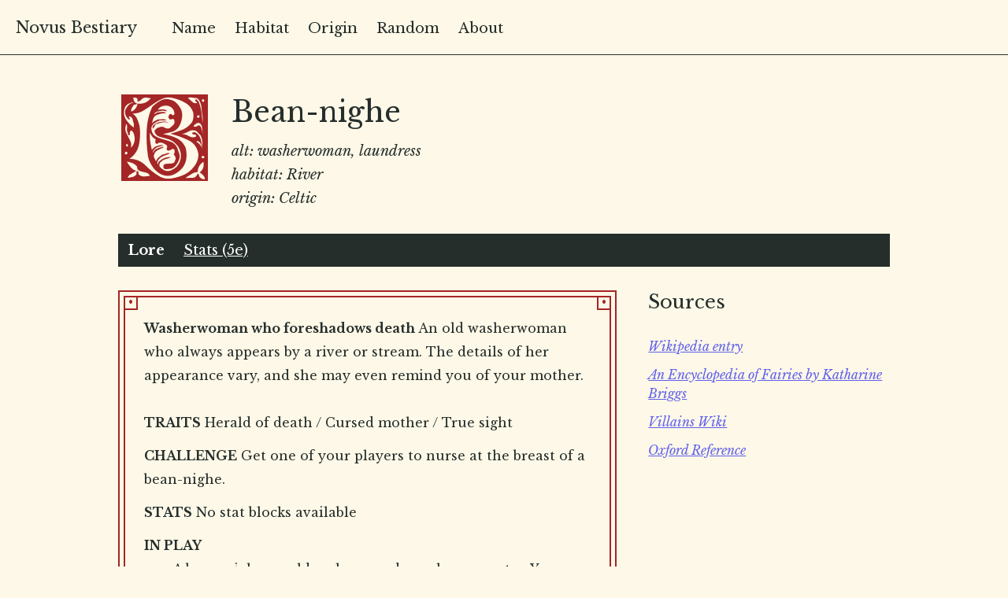

--- FILE ---
content_type: text/html; charset=utf-8
request_url: https://novusbestiary.com/bean-nighe
body_size: 9283
content:
<!DOCTYPE html><html><head><meta charSet="UTF-8"/><meta name="viewport" content="width=device-width, initial-scale=1.0"/><meta http-equiv="X-UA-Compatible" content="ie=edge"/><meta name="google-site-verification" content="oI07ongqtp4OyA0kvKiC7Ygtpqlfmme_9R46JcofTbw"/><link rel="icon" href="data:image/svg+xml,&lt;svg xmlns=%22http://www.w3.org/2000/svg%22 viewBox=%220 0 100 100%22&gt;&lt;text y=%22.9em%22 font-size=%2290%22&gt;🐉&lt;/text&gt;&lt;/svg&gt;"/><link href="https://fonts.googleapis.com/css?family=Libre+Baskerville:400,400i,700&amp;display=swap" rel="stylesheet"/><title>Bean-nighe | Novus Bestiary</title><meta name="description" content="Washerwoman who foreshadows death Bean-nighe 5e homebrew stats and lore by Novus Bestiary."/><meta property="og:type" content="website"/><meta property="og:title" content="Bean-nighe | Novus Bestiary"/><meta property="og:description" content="Washerwoman who foreshadows death Bean-nighe 5e homebrew stats and lore by Novus Bestiary."/><meta property="og:image" content="https://www.novusbestiary.com/images/novus-bestiary-og.jpg"/><meta property="twitter:card" content="summary_large_image"/><meta property="twitter:title" content="Bean-nighe | Novus Bestiary"/><meta property="twitter:description" content="Washerwoman who foreshadows death Bean-nighe 5e homebrew stats and lore by Novus Bestiary."/><meta property="twitter:image" content="https://www.novusbestiary.com/images/novus-bestiary-og.jpg"/><link rel="preload" href="/_next/static/css/bb06fb906960acb20f1c.css" as="style"/><link rel="stylesheet" href="/_next/static/css/bb06fb906960acb20f1c.css" data-n-g=""/><link rel="preload" href="/_next/static/css/a13eb380d537ddb72067.css" as="style"/><link rel="stylesheet" href="/_next/static/css/a13eb380d537ddb72067.css" data-n-g=""/><noscript data-n-css="true"></noscript><link rel="preload" href="/_next/static/chunks/main-70b40e7280b550763525.js" as="script"/><link rel="preload" href="/_next/static/chunks/webpack-eb080e3f091731f228fb.js" as="script"/><link rel="preload" href="/_next/static/chunks/framework.9ec1f7868b3e9d138cdd.js" as="script"/><link rel="preload" href="/_next/static/chunks/commons.376eb27ca0122dba5539.js" as="script"/><link rel="preload" href="/_next/static/chunks/f2d55ad86cee7d0cb4968e3d65e4ef6061281ffe.986d23f83b4399a9518c.js" as="script"/><link rel="preload" href="/_next/static/chunks/f2d55ad86cee7d0cb4968e3d65e4ef6061281ffe_CSS.bca366718f045dbe8189.js" as="script"/><link rel="preload" href="/_next/static/chunks/pages/_app-4a19961612acd95889f6.js" as="script"/><link rel="preload" href="/_next/static/chunks/pages/%5Bcreature%5D-d636b38f7ee98ccffa03.js" as="script"/></head><body><div id="__next"><main><nav class="NavDrawer_NavDrawer__m4TvM" aria-hidden="true" tabindex="-1"><button class="NavDrawer_closeButton__2n3J6">×</button><p class="NavDrawer_logo__2ApW2">Novus Bestiary</p><ul><li><a href="/">Home</a></li><li><a href="/browse/glossary">Browse by Name</a></li><li><a href="/browse/habitat">Browse by Habitat</a></li><li><a href="/browse/origin">Browse by Origin</a></li><li><a href="#">Random Creature</a></li><li><a href="/about">About</a></li></ul></nav><nav class="NavBar_NavBar__167o2"><ul><li><a href="/"><span class="NavBar_logo___ywjv">Novus Bestiary</span></a></li><li class="NavBar_desktopLink__2tnhW"><a href="/browse/glossary">Name</a></li><li class="NavBar_desktopLink__2tnhW"><a href="/browse/habitat">Habitat</a></li><li class="NavBar_desktopLink__2tnhW"><a href="/browse/origin">Origin</a></li><li class="NavBar_desktopLink__2tnhW"><a href="#">Random</a></li><li class="NavBar_desktopLink__2tnhW"><a href="/about">About</a></li></ul></nav><button class="NavButton_NavButton__1hwXv"><svg viewBox="0 0 847 847" fill-rule="evenodd" clip-rule="evenodd" shape-rendering="geometricPrecision" text-rendering="geometricPrecision" image-rendering="optimizeQuality" width="100%" fill="#a42626"><path d="M423 31C78 31-102 453 146 701c152 152 402 152 555 0C949 453 769 31 423 31zm272 380l-150-37 80-132c7-12-7-26-19-19l-132 80-37-150c-4-14-24-14-27 0l-37 150-132-80c-13-7-27 7-19 19l80 132-150 37c-14 4-14 23 0 27l150 37-80 132c-8 12 7 26 19 19l132-80 37 150c3 14 23 14 27 0l37-150 132 80c12 7 26-7 19-19l-80-132 150-37c14-4 14-23 0-27zM573 275l-56 92-29-7-7-29 92-56zM423 403c27 0 27 41 0 41-26 0-26-41 0-41zm0-190l38 154-14 15c-15-8-32-8-47 0l-15-15 38-154zm-149 62l92 56-7 29-30 7-55-92zm92 111l15 16c-7 14-7 31 1 45l-16 16-154-39 154-38zm-92 188l55-92 30 7 7 29-92 56zm149 62l-38-154 16-16c14 7 31 7 44 0l16 16-38 154zm150-62l-92-56 7-29 29-7 56 92zm-92-111l-7-7-9-9c8-14 8-31 1-45l15-16 154 39-154 38zM423 86C122 86-24 450 184 660c129 130 340 133 472 7C873 459 729 86 423 86zM204 641C12 448 147 114 423 114c282 0 414 344 213 534-121 115-314 112-432-7zm-40 39C-61 452 97 58 423 58c330 0 487 403 254 628-143 138-373 135-513-6z"></path></svg></button><div class="Page_page__1XU9p"><header class="CreatureHeader_CreatureHeader__1s41t"><div class="Flex_container__1aHLG Flex_nowrap__15oYv Flex_sm-direction-column__2FO54 Flex_spacing-none__znFc7 Flex_md-spacing-none__35xS6" style="flex-grow:0;align-items:normal"><div class="Flex_spacing-none__znFc7 Flex_md-spacing-none__35xS6" style="flex-grow:0;align-items:normal"><a class="link-reset" href="/browse/glossary"><div class="Initium_initium__27nMT">B</div></a></div><div class="Flex_spacing-none__znFc7 Flex_md-spacing-sm__3NEy9" style="flex-grow:1;align-items:normal"><h1 class="CreatureHeader_name__1ls1B">Bean-nighe</h1><p class="italic m-0">alt: <!-- -->washerwoman, laundress</p><p class="italic m-0">habitat: <!-- -->River</p><p class="italic m-0">origin: <!-- -->Celtic</p></div></div></header><nav class="CreatureNav_CreatureNav__itpKt"><ul><li class="CreatureNav_item__3c4jM CreatureNav_activeItem__3yV5m">Lore</li><li class="CreatureNav_item__3c4jM"><a href="/bean-nighe/stats">Stats (5e)</a></li></ul></nav><div class="Grid_container__3I4H8 undefined"><div class="Grid_item__3NlkJ Grid_sm-12__2-OO5 undefined Grid_lg-8__2Kxer"><article><section class="CreatureSummaryCard_CreatureSummaryCard__149_y CreatureSummaryCard_box__vIc1o"><div class="CreatureSummaryCard_boxInner__2DtHG"><p><b>Washerwoman who foreshadows death</b> <!-- -->An old washerwoman who always appears by a river or stream. The details of her appearance vary, and she may even remind you of your mother.</p><div class="CreatureSummaryCard_lineItem__2HIT7"><b>TRAITS</b> <!-- -->Herald of death / Cursed mother / True sight</div><div class="CreatureSummaryCard_lineItem__2HIT7"><b>CHALLENGE</b> <!-- -->Get one of your players to nurse at the breast of a bean-nighe.</div><div class="CreatureSummaryCard_lineItem__2HIT7"><b>STATS</b> <!-- -->No stat blocks available</div><div class="CreatureSummaryCard_lineItem__2HIT7"><b>IN PLAY</b><ul><li>A bean-nighe would make a good puzzle encounter. You might have players try to solve the mystery of the washerwoman and figure out how to stop the death of someone important to them.</li><li>A bean-nighe would make a good plot device. You could use her to foreshadow the death of someone important.</li></ul></div><div class="CreatureSummaryCard_lineItem__2HIT7"><b>HOOKS</b><ul><li>Aubrey O&#x27;Hara claims she met a strange old woman by the river. The woman seemed to spook her badly. A few days later she died in a farming accident.</li><li>An NPC the party knows claims to have knowledge of the future. When they investigate, they discover it is true!</li></ul></div></div></section><h2>Bean-nighe<!-- --> Lore</h2><div><h2 id="theblueshirt">The blue shirt</h2>
<p>It had been a long day with an angry sun. Stinging, salted drops had run down into the fisherman’s eyes, and his favourite blue shirt was nearly stained from sweat, but it had all been worth it. He had caught quite a few fish - more than usual for this time of year. They were strung up over his shoulder as he walked along the river, heading for home. With each step, the fish bumped against the fisherman’s back, and he carried his pole on his other shoulder, whistling a tune as he walked. The river turned and so did he, and an old woman came into view, washing clothes at the side of the water. The fisherman lifted his hand in a wave and smiled, but she took no notice of him. Finally, he could see what she was washing, and his blood ran cold. A blue shirt that he knew well. It was his favorite. It was the shirt he was wearing right then.</p>
<p>The fisherman looked down, half expecting his shirt to have vanished, but there it was on his body sweat stains and all. And there it was too, ten feet away now, the old woman’s gnarled hands beating it against a rock. He could not entirely make out her face as she crouched over her task, but something about her seemed familiar. Folded next to her, already washed, were the gray trousers the fisherman wore. Unnerved, the man hurried on, glancing over his shoulder more than once as he did so, eager to put the crone and his phantom clothing behind him. Looking behind him, he did not notice the loose dirt ahead. He slipped and fell, landing in the shallow water at the river’s edge, and cracked his head on a rock just below the surface. His lifeblood flowed away downstream, mixing with the dirt and sweat of his favourite blue shirt.</p>
<h2 id="heraldofdeath">Herald of death</h2>
<p>A bean-nighe is a spirit that heralds the death of the living. Always found near a stream, river, or pool, the spirit washes the blood from the clothing of those near death or the clothing the nearly departed will be wearing when buried. It always takes the form of an old woman, though the details of her appearance change. Some say the woman is almost bald, nothing more than white wisps clinging to her scalp. Others have said her hair is full and dark. She has been described with every shape of nose. Half of those who have seen a bean-nighe and lived to tell the tale swear she was whistling, or singing some strange tune. For others, the spirit is silent. Some claim to have seen nothing in her mouth but one yellowed tooth. One survivor says the creature had webbed feet the color of blood.</p>
<p>It is said that the bean-nighe is not just one creature, but many, the cursed spirits of women who died giving birth. This could explain the fact that not every eye witness agrees on the general appearance of the spirit. I propose that, in such close encounters with death, people are seeing a version of their own mother - a refraction of the sacred imagery experienced at the moment of birth.</p>
<h2 id="playingthebabe">Playing the babe</h2>
<p>Many believe that, once you’ve seen a bean-nighe, it’s already too late. Your number is up, so to speak, and there is nothing you can do about it. But I am not so certain.</p>
<p>I came across one man on the Isle of Mull who claims to have encountered a bean-nighe in his youth. She was kneeling by a still pond and washing his clothes, when the boy noticed her strange breasts. They were so long that she had to repeatedly toss them back over her shoulders to keep them from getting in her way. He snuck up on the spirit, grabbed her breast, and began nursing! He claims that the bean-nighe mistook him for the baby she had lost in life in her last moments and so she spared him.</p>
<p>It is also said that a bean-nighe may not herald the death of the actual witness. I once met a quiet woman on the island of Iona. Something in her past had left her looking older than was natural. The villagers told me that she had encountered an evil spirit. I helped her with her chores for two weeks, performing much tedious manual labour, before she finally opened up. She spoke of a time in her youth when she spied an old woman washing a mound of clothing by the river. Later that evening, people in her village began getting sick. Within a week, most had succumbed to the disease.</p>
<h2 id="thecontractsoffaeries">The contracts of faeries</h2>
<p>A bean-nighe is bound to her dark duty. It is a slave. Though you should certainly fear it, it is as much a victim as much as those it washes clothes for. They take no pleasure in their work. They must perform their prophetic task until they reach the day they would have died had they not experienced sudden death in childbirth.</p>
<p>Though their tragic birth story enslaves them, it begets a powerful gift. As faeries who live beyond the mortal plane, they are granted true sight. Many such faeries do not share this gift but the bean-nighes trauma grounds them in our world. They crave nothing more than to become the nurturing mother they should have been. Should you have the boldness to nurse at the breast of a bean-nighe, she will reward you with the true answer to one question.</p>
<p>I wait anxiously for the day that a true hero asks them a selfless question: <em>Dear mother, how do I set you free?</em></p></div><div class="CreatureAuthor_CreatureAuthor__9elDH"><p>Written by <a href="/about#giles">Giles Ravensong</a>.<!-- --> </p></div></article></div><div class="Grid_item__3NlkJ Grid_sm-12__2-OO5 undefined Grid_lg-4__13dlZ"><aside><section class="SidebarSection_SidebarSection__cWWt6"><h2>Sources</h2><ul><li><a href="https://en.wikipedia.org/wiki/Bean-nighe">Wikipedia entry</a></li><li><a href="https://openlibrary.org/books/OL4883501M/An_Encyclopedia_of_Fairies">An Encyclopedia of Fairies<!-- --> by Katharine Briggs</a></li><li><a href="https://villains.fandom.com/wiki/Bean_Nighe">Villains Wiki</a></li><li><a href="https://www.oxfordreference.com/view/10.1093/oi/authority.20110803095453569">Oxford Reference</a></li></ul></section></aside></div></div></div><div class="NavList_NavList__8TLnN"> <div class="NavList_nav__2hl7X"><h2>Browse creatures</h2><nav><a href="/browse/glossary">Name</a><a href="/browse/habitat">Habitat</a><a href="/browse/origin">Origin</a><a href="#">Random</a></nav></div></div><footer class="Footer_Footer__AtGet"><div class="Footer_FooterContent__2iqQF"><div class="Grid_container__3I4H8 undefined"><div class="Grid_item__3NlkJ Grid_sm-12__2-OO5 Grid_md-8__2oHAl Grid_lg-8__2Kxer undefined"><h2 id="subscribe">Become a better Game Master, Worldbuilder, and Content Creator</h2><p>The creator of Novus Bestiary shares original TTRPG content, cool finds, and lessons learned in the Sword &amp; Source newsletter. One email per month.</p><div><input type="email" placeholder="Email address" value=""/><button class="EmailSubscribe_emailSubmit__3aV33">Subscribe</button></div><p class="mt-1"><a href="/legal#privacy-policy"><small>Read the privacy policy</small></a></p></div><div class="Grid_item__3NlkJ Grid_sm-12__2-OO5 Grid_md-4__1MkbR Grid_lg-4__13dlZ undefined"><div class="Footer_FooterColophon__Y_nxA"><p>Novus Bestiary is a project by</p><div class="Footer_logoContainer__2_mfL"><a href="https://swordandsource.ca"><div style="display:inline-block;max-width:100%;overflow:hidden;position:relative;box-sizing:border-box;margin:0"><div style="box-sizing:border-box;display:block;max-width:100%"><img style="max-width:100%;display:block" alt="" aria-hidden="true" role="presentation" src="data:image/svg+xml;charset=utf-8,&lt;svg width=&quot;200&quot; height=&quot;NaN&quot; xmlns=&quot;http://www.w3.org/2000/svg&quot; version=&quot;1.1&quot;/&gt;"/></div><img alt="Sword &amp; Source" data-src="/_next/image?url=%2Fimages%2Fsns-logo-white.png&amp;w=640&amp;q=75" data-srcset="/_next/image?url=%2Fimages%2Fsns-logo-white.png&amp;w=256&amp;q=75 1x, /_next/image?url=%2Fimages%2Fsns-logo-white.png&amp;w=640&amp;q=75 2x" decoding="async" class="__lazy" style="visibility:hidden;position:absolute;top:0;left:0;bottom:0;right:0;box-sizing:border-box;padding:0;border:none;margin:auto;display:block;width:0;height:0;min-width:100%;max-width:100%;min-height:100%;max-height:100%"/></div></a></div><p>Build your own monsters with AI using <a href="https://www.storycraft.gg">Storycraft</a>.</p><p>Get infinite ideas for worldbuilding with the free generators on<!-- --> <a href="https://www.herebetaverns.com">Here Be Taverns</a>.</p><p><small>Send feedback or enquiries to<!-- --> <a href="mailto:adam@novusbestiary.com">adam@novusbestiary.com</a></small></p><p><small>Want to use some content?<!-- --> <a href="/legal">Read the terms</a></small></p></div></div></div></div></footer><div class="PrintFooter_PrintFooter__1AvWD"><p>This creature was printed from www.novusbestiary.com</p><p>Novus Bestiary is a project by Sword &amp; Source<br/>Visit www.swordandsource.ca</p><div class="PrintFooter_logoContainer__1p-l6"><a href="https://swordandsource.ca"><div style="display:inline-block;max-width:100%;overflow:hidden;position:relative;box-sizing:border-box;margin:0"><div style="box-sizing:border-box;display:block;max-width:100%"><img style="max-width:100%;display:block" alt="" aria-hidden="true" role="presentation" src="data:image/svg+xml;charset=utf-8,&lt;svg width=&quot;160&quot; height=&quot;NaN&quot; xmlns=&quot;http://www.w3.org/2000/svg&quot; version=&quot;1.1&quot;/&gt;"/></div><img alt="Sword &amp; Source" data-src="/_next/image?url=%2Fimages%2Fsns-logo-black.png&amp;w=640&amp;q=75" data-srcset="/_next/image?url=%2Fimages%2Fsns-logo-black.png&amp;w=256&amp;q=75 1x, /_next/image?url=%2Fimages%2Fsns-logo-black.png&amp;w=384&amp;q=75 2x, /_next/image?url=%2Fimages%2Fsns-logo-black.png&amp;w=640&amp;q=75 3x" decoding="async" class="__lazy" style="visibility:hidden;position:absolute;top:0;left:0;bottom:0;right:0;box-sizing:border-box;padding:0;border:none;margin:auto;display:block;width:0;height:0;min-width:100%;max-width:100%;min-height:100%;max-height:100%"/></div></a></div></div></main></div><script id="__NEXT_DATA__" type="application/json">{"props":{"pageProps":{"creature":{"name":"Bean-nighe","description":"Washerwoman who foreshadows death","appearance":"An old washerwoman who always appears by a river or stream. The details of her appearance vary, and she may even remind you of your mother.","behaviours":[{"label":"Herald of death","description":"The appearance of a bean-nighe signals the immanent death of whoever's clothes she is washing."},{"label":"Cursed mother","description":"A bean-nighe is born when a woman dies in childbirth. She must perform her task until she reaches the day she would have died if she had survived childbirth. She longs to become the nurturing mother."},{"label":"True sight","description":"As a faerie, a bean-nighe can see the truth across time. If you nurse at her long breast, she will grant you the true answer to a single question. In this way you can also forestall your own death."}],"statBlocks":[],"playTips":["A bean-nighe would make a good puzzle encounter. You might have players try to solve the mystery of the washerwoman and figure out how to stop the death of someone important to them.","A bean-nighe would make a good plot device. You could use her to foreshadow the death of someone important."],"hooks":["Aubrey O'Hara claims she met a strange old woman by the river. The woman seemed to spook her badly. A few days later she died in a farming accident.","An NPC the party knows claims to have knowledge of the future. When they investigate, they discover it is true!"],"challenge":"Get one of your players to nurse at the breast of a bean-nighe.","aliases":["washerwoman","laundress"],"origin":["Celtic"],"habitats":["River"],"legendary":false,"sources":[{"title":"Wikipedia entry","author":null,"url":"https://en.wikipedia.org/wiki/Bean-nighe"},{"title":"An Encyclopedia of Fairies","author":"Katharine Briggs","url":"https://openlibrary.org/books/OL4883501M/An_Encyclopedia_of_Fairies"},{"title":"Villains Wiki","author":null,"url":"https://villains.fandom.com/wiki/Bean_Nighe"},{"title":"Oxford Reference","author":null,"url":"https://www.oxfordreference.com/view/10.1093/oi/authority.20110803095453569"}],"published":true,"slug":"bean-nighe","stats":[{"handle":"bean-nighe-darren","author_handle":"delenia","name":"Bean-nighe","size":"Large","type":"fey","subtype":"","alignment":"chaotic evil","armor_class":15,"hit_points":190,"hit_dice":"20d10 + 80","speed":"40 ft., climb 30ft., swim 40ft.","strength":21,"dexterity":16,"constitution":19,"intelligence":17,"wisdom":22,"charisma":13,"intelligence_save":9,"charisma_save":7,"wisdom_save":10,"athletics":11,"perception":12,"damage_resistances":"Necrotic, Poison","senses":"Passive Perception 22, Truesight 60ft.","challenge_rating":"23","languages":[],"special_abilities":[{"name":"Echo of Unlife","desc":"Any creature starting its turn within 60 feet of the Bean-nighe has their maximum hit points reduced by 10. ","attack_bonus":0},{"name":"Grave Haunting","desc":"Any creature who suffers damage due to Bean-nighe’s Deathly Wail must make a DC 20 Wisdom saving throw the next time they sleep. On a failed save, the creature gains no benefit from the long rest. The use of Remove Curse or Greater Restoration can end this effect.","attack_bonus":0},{"name":"Legendary Resistances (3/day)","desc":"If the Bean-nighe fails a saving throw, it can choose to succeed it instead.","attack_bonus":0}],"actions":[{"name":"Multiattack","desc":"The Bean-nighe can use it’s Deathly Wail then make three attacks, one with its gaze, and two with its claws.","attack_bonus":0},{"name":"Claw","desc":"Melee Weapon Attack: +11 to hit, reach 10 ft., one target. Hit: 29 (6d6 + 5) slashing damage.","attack_bonus":11,"damage_dice":"6d6 + 5"},{"name":"Gaze","desc":"Ranged Weapon Attack: +12 to hit, range 30 ft., one target. Hit: 32 (6d8 + 5) necrotic damage. If this damage reduces a creature to 0 hit points, they are instantly killed.","attack_bonus":12,"damage_dice":"6d8 + 5"},{"name":"Deathly Wail","desc":"The Bean-nighe emits a horrifying wail that echoes 120 feet in every direction. Any creature in this area must make a DC 18 Wisdom saving throw or suffer 33 (6d8) necrotic damage, half as much on a successful saving throw. A creature that fails this saving throw by 10 or more has their hit points reduced to 0.","attack_bonus":0}],"legendary_desc":"The Bean-nighe can take 3 Legendary Actions, choosing from the options below. Only one legendary action can be used at a time, and only at the end of another creature's turn. Spent legendary Actions are regained at the start of each turn.","legendary_actions":[{"name":"Claw","desc":"The Bean-nighe makes one Claw Attack.","attack_bonus":0},{"name":"Devour Soul (Costs 2 Actions)","desc":"The Bean-nighe touches the body of an unconscious creature and devours its soul, instantly killing the creature.","attack_bonus":0},{"name":"Vanish","desc":"The Bean-nighe disappears into the Ethereal Plane until the start of its next turn or until it uses another Legendary Action.","attack_bonus":0}],"speed_json":{"walk":40,"climb":30,"swim":40},"armor_desc":"natural armor","author":{"handle":"delenia","name":"Darren Kenny","url":"https://www.dmsguild.com/browse.php?author=Darren%20Kenny","avatar":"delenia.jpg"}}],"notesHtml":"","contentHtml":"\u003ch2 id=\"theblueshirt\"\u003eThe blue shirt\u003c/h2\u003e\n\u003cp\u003eIt had been a long day with an angry sun. Stinging, salted drops had run down into the fisherman’s eyes, and his favourite blue shirt was nearly stained from sweat, but it had all been worth it. He had caught quite a few fish - more than usual for this time of year. They were strung up over his shoulder as he walked along the river, heading for home. With each step, the fish bumped against the fisherman’s back, and he carried his pole on his other shoulder, whistling a tune as he walked. The river turned and so did he, and an old woman came into view, washing clothes at the side of the water. The fisherman lifted his hand in a wave and smiled, but she took no notice of him. Finally, he could see what she was washing, and his blood ran cold. A blue shirt that he knew well. It was his favorite. It was the shirt he was wearing right then.\u003c/p\u003e\n\u003cp\u003eThe fisherman looked down, half expecting his shirt to have vanished, but there it was on his body sweat stains and all. And there it was too, ten feet away now, the old woman’s gnarled hands beating it against a rock. He could not entirely make out her face as she crouched over her task, but something about her seemed familiar. Folded next to her, already washed, were the gray trousers the fisherman wore. Unnerved, the man hurried on, glancing over his shoulder more than once as he did so, eager to put the crone and his phantom clothing behind him. Looking behind him, he did not notice the loose dirt ahead. He slipped and fell, landing in the shallow water at the river’s edge, and cracked his head on a rock just below the surface. His lifeblood flowed away downstream, mixing with the dirt and sweat of his favourite blue shirt.\u003c/p\u003e\n\u003ch2 id=\"heraldofdeath\"\u003eHerald of death\u003c/h2\u003e\n\u003cp\u003eA bean-nighe is a spirit that heralds the death of the living. Always found near a stream, river, or pool, the spirit washes the blood from the clothing of those near death or the clothing the nearly departed will be wearing when buried. It always takes the form of an old woman, though the details of her appearance change. Some say the woman is almost bald, nothing more than white wisps clinging to her scalp. Others have said her hair is full and dark. She has been described with every shape of nose. Half of those who have seen a bean-nighe and lived to tell the tale swear she was whistling, or singing some strange tune. For others, the spirit is silent. Some claim to have seen nothing in her mouth but one yellowed tooth. One survivor says the creature had webbed feet the color of blood.\u003c/p\u003e\n\u003cp\u003eIt is said that the bean-nighe is not just one creature, but many, the cursed spirits of women who died giving birth. This could explain the fact that not every eye witness agrees on the general appearance of the spirit. I propose that, in such close encounters with death, people are seeing a version of their own mother - a refraction of the sacred imagery experienced at the moment of birth.\u003c/p\u003e\n\u003ch2 id=\"playingthebabe\"\u003ePlaying the babe\u003c/h2\u003e\n\u003cp\u003eMany believe that, once you’ve seen a bean-nighe, it’s already too late. Your number is up, so to speak, and there is nothing you can do about it. But I am not so certain.\u003c/p\u003e\n\u003cp\u003eI came across one man on the Isle of Mull who claims to have encountered a bean-nighe in his youth. She was kneeling by a still pond and washing his clothes, when the boy noticed her strange breasts. They were so long that she had to repeatedly toss them back over her shoulders to keep them from getting in her way. He snuck up on the spirit, grabbed her breast, and began nursing! He claims that the bean-nighe mistook him for the baby she had lost in life in her last moments and so she spared him.\u003c/p\u003e\n\u003cp\u003eIt is also said that a bean-nighe may not herald the death of the actual witness. I once met a quiet woman on the island of Iona. Something in her past had left her looking older than was natural. The villagers told me that she had encountered an evil spirit. I helped her with her chores for two weeks, performing much tedious manual labour, before she finally opened up. She spoke of a time in her youth when she spied an old woman washing a mound of clothing by the river. Later that evening, people in her village began getting sick. Within a week, most had succumbed to the disease.\u003c/p\u003e\n\u003ch2 id=\"thecontractsoffaeries\"\u003eThe contracts of faeries\u003c/h2\u003e\n\u003cp\u003eA bean-nighe is bound to her dark duty. It is a slave. Though you should certainly fear it, it is as much a victim as much as those it washes clothes for. They take no pleasure in their work. They must perform their prophetic task until they reach the day they would have died had they not experienced sudden death in childbirth.\u003c/p\u003e\n\u003cp\u003eThough their tragic birth story enslaves them, it begets a powerful gift. As faeries who live beyond the mortal plane, they are granted true sight. Many such faeries do not share this gift but the bean-nighes trauma grounds them in our world. They crave nothing more than to become the nurturing mother they should have been. Should you have the boldness to nurse at the breast of a bean-nighe, she will reward you with the true answer to one question.\u003c/p\u003e\n\u003cp\u003eI wait anxiously for the day that a true hero asks them a selfless question: \u003cem\u003eDear mother, how do I set you free?\u003c/em\u003e\u003c/p\u003e"}},"__N_SSG":true},"page":"/[creature]","query":{"creature":"bean-nighe"},"buildId":"gpPVaLyRE0DDkDwPpya2e","runtimeConfig":{},"nextExport":false,"isFallback":false,"gsp":true,"head":[["meta",{"charSet":"UTF-8"}],["meta",{"name":"viewport","content":"width=device-width, initial-scale=1.0"}],["meta",{"httpEquiv":"X-UA-Compatible","content":"ie=edge"}],["meta",{"name":"google-site-verification","content":"oI07ongqtp4OyA0kvKiC7Ygtpqlfmme_9R46JcofTbw"}],["link",{"rel":"icon","href":"data:image/svg+xml,\u003csvg xmlns=%22http://www.w3.org/2000/svg%22 viewBox=%220 0 100 100%22\u003e\u003ctext y=%22.9em%22 font-size=%2290%22\u003e🐉\u003c/text\u003e\u003c/svg\u003e"}],["link",{"href":"https://fonts.googleapis.com/css?family=Libre+Baskerville:400,400i,700\u0026display=swap","rel":"stylesheet"}],["title",{"children":"Bean-nighe | Novus Bestiary"}],["meta",{"name":"description","content":"Washerwoman who foreshadows death Bean-nighe 5e homebrew stats and lore by Novus Bestiary."}],["meta",{"property":"og:type","content":"website"}],["meta",{"property":"og:title","content":"Bean-nighe | Novus Bestiary"}],["meta",{"property":"og:description","content":"Washerwoman who foreshadows death Bean-nighe 5e homebrew stats and lore by Novus Bestiary."}],["meta",{"property":"og:image","content":"https://www.novusbestiary.com/images/novus-bestiary-og.jpg"}],["meta",{"property":"twitter:card","content":"summary_large_image"}],["meta",{"property":"twitter:title","content":"Bean-nighe | Novus Bestiary"}],["meta",{"property":"twitter:description","content":"Washerwoman who foreshadows death Bean-nighe 5e homebrew stats and lore by Novus Bestiary."}],["meta",{"property":"twitter:image","content":"https://www.novusbestiary.com/images/novus-bestiary-og.jpg"}]]}</script><script nomodule="" src="/_next/static/chunks/polyfills-ecde59ba3c2265d56763.js"></script><script src="/_next/static/chunks/main-70b40e7280b550763525.js" async=""></script><script src="/_next/static/chunks/webpack-eb080e3f091731f228fb.js" async=""></script><script src="/_next/static/chunks/framework.9ec1f7868b3e9d138cdd.js" async=""></script><script src="/_next/static/chunks/commons.376eb27ca0122dba5539.js" async=""></script><script src="/_next/static/chunks/f2d55ad86cee7d0cb4968e3d65e4ef6061281ffe.986d23f83b4399a9518c.js" async=""></script><script src="/_next/static/chunks/f2d55ad86cee7d0cb4968e3d65e4ef6061281ffe_CSS.bca366718f045dbe8189.js" async=""></script><script src="/_next/static/chunks/pages/_app-4a19961612acd95889f6.js" async=""></script><script src="/_next/static/chunks/pages/%5Bcreature%5D-d636b38f7ee98ccffa03.js" async=""></script><script src="/_next/static/gpPVaLyRE0DDkDwPpya2e/_buildManifest.js" async=""></script><script src="/_next/static/gpPVaLyRE0DDkDwPpya2e/_ssgManifest.js" async=""></script></body></html>

--- FILE ---
content_type: text/css; charset=utf-8
request_url: https://novusbestiary.com/_next/static/css/bb06fb906960acb20f1c.css
body_size: 4204
content:
.EmailSubscribe_emailSubmit__3aV33{padding:1rem .75rem;border-radius:0;border:1px solid #262e2c;font-family:Libre Baskerville,Baskerville,Baskerville Old Face,Hoefler Text,Garamond,Times New Roman,serif;background-color:#fac863}.EmailSubscribe_emailSubmit__3aV33:active,.EmailSubscribe_emailSubmit__3aV33:hover{cursor:pointer}@media(min-width:1000px){.EmailSubscribe_emailSubmit__3aV33{margin-left:.5rem}}.CreatureSummaryCard_CreatureSummaryCard__149_y{font-size:1.6rem;margin-bottom:2.4rem}.CreatureSummaryCard_CreatureSummaryCard__149_y li,.CreatureSummaryCard_CreatureSummaryCard__149_y p{font-size:1.6rem}.CreatureSummaryCard_CreatureSummaryCard__149_y p:only-child{margin:0}.CreatureSummaryCard_CreatureSummaryCard__149_y ul{padding-left:3.6rem;margin-bottom:0}.CreatureSummaryCard_CreatureSummaryCard__149_y li{list-style:disc}.CreatureSummaryCard_box__vIc1o{position:relative;padding:5px;border:2px solid #a42626}.CreatureSummaryCard_box__vIc1o:after,.CreatureSummaryCard_box__vIc1o:before{content:"•";position:absolute;width:14px;height:14px;font-size:14px;color:#a42626;border:2px solid #a42626;line-height:12px;top:5px;text-align:center}.CreatureSummaryCard_box__vIc1o:before{left:5px}.CreatureSummaryCard_box__vIc1o:after{right:5px}@media(max-width:700px){.CreatureSummaryCard_box__vIc1o{border-left:0;border-right:0;padding:0}.CreatureSummaryCard_box__vIc1o:before{left:-1px;top:-2px}.CreatureSummaryCard_box__vIc1o:after{right:-1px;top:-2px}}.CreatureSummaryCard_box__vIc1o .CreatureSummaryCard_boxInner__2DtHG{position:relative;border:2px solid #a42626;padding:2.4rem}.CreatureSummaryCard_box__vIc1o .CreatureSummaryCard_boxInner__2DtHG:after,.CreatureSummaryCard_box__vIc1o .CreatureSummaryCard_boxInner__2DtHG:before{content:"•";position:absolute;width:14px;height:14px;font-size:14px;color:#a42626;border:2px solid #a42626;line-height:12px;bottom:-2px;text-align:center}.CreatureSummaryCard_box__vIc1o .CreatureSummaryCard_boxInner__2DtHG:before{left:-2px}.CreatureSummaryCard_box__vIc1o .CreatureSummaryCard_boxInner__2DtHG:after{right:-2px}@media(max-width:700px){.CreatureSummaryCard_box__vIc1o .CreatureSummaryCard_boxInner__2DtHG{border:0;padding-left:0;padding-right:0}}.CreatureSummaryCard_lineItem__2HIT7{margin-bottom:1.2rem;line-height:2.4rem}.CreatureSummaryCard_lineItem__2HIT7:last-of-type{margin-bottom:0}@media(min-width:1000px){.CreatureSummaryCard_lineItem__2HIT7{line-height:3rem}}.Author_Author__1UiGC{display:-webkit-flex;display:flex;-webkit-align-items:center;align-items:center}.Author_avatar__3Y2TN{height:40px;width:40px;padding:2px;border:1px solid #b2b2b2;border-radius:40px;background:#fff}.Author_name__2Oy7P{padding-left:.6rem}.BrowseList_statHref__33l_H{display:inline-block;margin-left:1.2rem;padding:4px;border-radius:2px;font-size:1.4rem;line-height:1.4rem;background-color:#6060ed;color:#fff;text-decoration:none;-webkit-transform:translateY(-2px);transform:translateY(-2px)}.Card_Card__2Ruvq{padding:1.2rem;display:inline-block}.Card_Card__2Ruvq a{text-decoration:none;color:inherit}.Card_border__8H8Wx{border:1px solid #787878}.Card_shadow__3m9be{box-shadow:0 1px 5px #6b827c}.Columns_Columns__260pM{grid-column-gap:4rem;-webkit-column-gap:4rem;column-gap:4rem}@media(min-width:1000px){.Columns_col-count-0__2jGXZ{-webkit-column-count:0;column-count:0}.Columns_col-count-1__3scIM{-webkit-column-count:1;column-count:1}.Columns_col-count-2__2QvdU{-webkit-column-count:2;column-count:2}.Columns_col-count-3__3W-hy{-webkit-column-count:3;column-count:3}.Columns_col-count-4__32aYd{-webkit-column-count:4;column-count:4}}.CreatureCompatibility_CreatureCompatibility__RIrYS p{font-size:1.6rem!important;line-height:2.4rem!important;margin-bottom:1.2rem}.CreatureHeader_CreatureHeader__1s41t{margin-bottom:2.4rem}@media(min-width:1000px){.CreatureHeader_CreatureHeader__1s41t{margin-bottom:3rem}}.CreatureHeader_name__1ls1B{margin-bottom:1.2rem}.CreatureNav_CreatureNav__itpKt{background-color:#262e2c;margin-bottom:2.4rem;padding:.6rem 1.2rem}.CreatureNav_CreatureNav__itpKt ul{margin-bottom:0}@media(min-width:1000px){.CreatureNav_CreatureNav__itpKt{margin-bottom:3rem}}@media print{.CreatureNav_CreatureNav__itpKt{display:none}}.CreatureNav_item__3c4jM{display:inline-block;margin-right:2.4rem;color:#fff;font-size:1.8rem;line-height:3rem}.CreatureNav_item__3c4jM a{color:#fff;border-bottom:none}.CreatureNav_activeItem__3yV5m{font-weight:700}.CreatureStats_CreatureStats__AE71R{border:1px solid #b2b2b2;margin-bottom:2.4rem;padding:1.2rem;font-size:1.4rem;line-height:2.1rem}@media(min-width:700px){.CreatureStats_CreatureStats__AE71R{font-size:1.6rem;line-height:2.4rem}}.CreatureStats_CreatureStats__AE71R *{font-size:1.4rem;line-height:2.1rem}@media(min-width:700px){.CreatureStats_CreatureStats__AE71R *{font-size:1.6rem;line-height:2.4rem}}.CreatureStats_CreatureStats__AE71R ul{margin:0}.CreatureStats_CreatureStats__AE71R p{margin-bottom:1.2rem}.CreatureStats_statsSelector__2geKu{font-family:Libre Baskerville,Baskerville,Baskerville Old Face,Hoefler Text,Garamond,Times New Roman,serif;font-size:1.8rem;border:2px solid #a42626;height:4.5rem;background:none;display:block;width:100%;margin-bottom:2.4rem}.CreatureStats_footer__gJC8f{margin-left:-1.2rem;margin-right:-1.2rem;padding:1.2rem 1.2rem 0;border-top:1px solid #b2b2b2;font-style:italic}.CreatureStats_abilities__3NJKt{display:-webkit-flex;display:flex}.CreatureStats_ability__1QWBz{-webkit-flex-grow:1;flex-grow:1;color:#a42626;text-align:center}.CreatureStats_strongSection__2qZ04{border-bottom:2px solid #a42626;padding-bottom:1.2rem;margin-bottom:1.2rem}.CreatureStats_strongSection__2qZ04:first-of-type{padding-top:0}.CreatureStats_section__1bi2O{padding-top:1.2rem}.CreatureStats_title__1LBvd{font-weight:700;text-transform:uppercase;letter-spacing:1px;border-bottom:1px solid #a42626;margin-bottom:1.2rem}.CreatureStats_mainTitle__3RL3d{margin-bottom:0;font-weight:700;text-transform:uppercase;letter-spacing:1px;font-size:1.92rem;line-height:2.88rem;color:#a42626}.CreatureStats_subtitle__2zdRj{font-style:italic}.CreatureStats_ActionLine__2JUfT{margin-bottom:1.2rem}.CreatureStats_StatLine__IZ0AZ{color:#a42626}.CreatureSummary_text__XFvJ6{font-size:1.6rem;line-height:2.4rem;margin-bottom:1.2rem}.CreatureSummary_description__WOgth{font-size:1.8rem;font-weight:700}.CreatureAuthor_CreatureAuthor__9elDH{font-style:italic}.Flex_container__1aHLG{width:100%;display:-webkit-flex;display:flex;-webkit-flex-wrap:wrap;flex-wrap:wrap}@media(max-width:1000px){.Flex_sm-direction-column__2FO54{-webkit-flex-direction:column;flex-direction:column}}.Flex_nowrap__15oYv{-webkit-flex-wrap:nowrap;flex-wrap:nowrap}.Flex_md-spacing-none__35xS6,.Flex_spacing-none__znFc7{padding-left:0;padding-right:0}.Flex_spacing-xs__1ZHeq{padding-left:1.2rem;padding-right:1.2rem}.Flex_spacing-sm__2TX7n{padding-left:2.4rem;padding-right:2.4rem}.Flex_spacing-lg__1uLhJ,.Flex_spacing-md__2To9x{padding-left:3rem;padding-right:3rem}@media(min-width:1000px){.Flex_md-spacing-sm__3NEy9{padding-left:2.4rem;padding-right:2.4rem}.Flex_md-spacing-lg__2_9hl,.Flex_md-spacing-md__28UcA{padding-left:3rem;padding-right:3rem}}.Footer_Footer__AtGet{padding:4rem 2rem;min-height:400px;background-color:#262e2c;color:#fff}.Footer_Footer__AtGet a{color:#fff}@media print{.Footer_Footer__AtGet{display:none}}.Footer_FooterContent__2iqQF{max-width:98rem}@media(min-width:1000px){.Footer_FooterContent__2iqQF{margin-left:auto;margin-right:auto}}@media(max-width:1000px){.Footer_FooterColophon__Y_nxA{padding-top:2.4rem;border-top:1px solid #787878}}.Footer_logoContainer__2_mfL{margin-bottom:2.4rem}@media(min-width:1000px){.Footer_logoContainer__2_mfL{margin-bottom:3rem}}.FullFrame_FullFrame__2I70r{margin-top:70px;padding:2rem;position:relative;height:60vh;display:-webkit-flex;display:flex;-webkit-align-items:center;align-items:center;background-color:#262e2c;background-size:cover;background-position:50%;color:#fff;text-shadow:0 1px 4px #262e2c}@media(min-width:1000px){.FullFrame_FullFrame__2I70r{padding:0;-webkit-justify-content:center;justify-content:center;height:calc(100vh - 70px)}}.FullFrame_heroTitle__EK9jA{margin-top:3rem;font-size:6.2rem}@media(min-width:1000px){.FullFrame_heroTitle__EK9jA{font-size:10rem;margin-bottom:0}}.FullFrame_heroText__3z5Z0{display:none}@media(min-width:1000px){.FullFrame_heroText__3z5Z0{display:block;font-size:3.6rem;line-height:7.5rem}}.FullFrame_cta__3myCk{padding:1rem 1.5rem;border-radius:0;border:1px solid #262e2c;font-family:Libre Baskerville,Baskerville,Baskerville Old Face,Hoefler Text,Garamond,Times New Roman,serif;font-size:2.4rem;background-color:#fac863;color:#262e2c;text-shadow:none;text-decoration:none}.FullFrame_cta__3myCk:active,.FullFrame_cta__3myCk:hover{cursor:pointer}.FullFrame_newsletterContainer__dmVN8{margin-top:3rem}@media(min-width:1000px){.FullFrame_newsletterContainer__dmVN8{display:-webkit-flex;display:flex;-webkit-justify-content:center;justify-content:center}}.FullFrame_newsletterText__Xl50F{margin-top:3rem;max-width:800px}@media(min-width:700px){.FullFrame_newsletterText__Xl50F{font-size:2.4rem;line-height:3rem}}@media(min-width:1000px){.FullFrame_content__2rO2_,.FullFrame_newsletterText__Xl50F{text-align:center}}.FullFrame_browse__3pQBf{display:none;position:absolute;bottom:9rem;color:inherit;text-decoration:none;font-style:italic;font-size:2.4rem;line-height:4.5rem}@media(min-width:700px){.FullFrame_browse__3pQBf{bottom:3rem;display:block}}@media(min-width:1000px){.FullFrame_browse__3pQBf{left:50%;-webkit-transform:translateX(-50%);transform:translateX(-50%);bottom:9rem;font-size:2.7rem;text-align:center}}.FullFrame_browse__3pQBf a{color:inherit}.FullFrame_links__1IoXH a{display:inline-block;margin-right:2.4rem}@media(min-width:1000px){.FullFrame_links__1IoXH{margin-left:2.4rem}}@-webkit-keyframes FullFrame_MoveUpDown__1NSXi{0%,to{-webkit-transform:translateY(0);transform:translateY(0)}50%{-webkit-transform:translateY(-10px);transform:translateY(-10px)}}@keyframes FullFrame_MoveUpDown__1NSXi{0%,to{-webkit-transform:translateY(0);transform:translateY(0)}50%{-webkit-transform:translateY(-10px);transform:translateY(-10px)}}.Grid_container__3I4H8{width:100%;display:-webkit-flex;display:flex;-webkit-flex-wrap:wrap;flex-wrap:wrap}.Grid_item__3NlkJ{max-width:100%;-webkit-flex-shrink:0;flex-shrink:0}.Grid_item__3NlkJ+.Grid_item__3NlkJ{padding-left:2rem;padding-right:2rem}.Grid_item__3NlkJ:first-child{padding-left:0;padding-right:2rem}.Grid_item__3NlkJ:last-child{padding-left:2rem;padding-right:0}@media(max-width:1000px){.Grid_sm-1__3aZxY{-webkit-flex-basis:8.3333333333%;flex-basis:8.3333333333%}}@media(min-width:1000px){.Grid_md-1__1ndbA{-webkit-flex-basis:8.3333333333%;flex-basis:8.3333333333%}.Grid_md-shift-left-1__2DVOF{position:relative;left:-8.3333333333%}.Grid_md-shift-right-1__Pqk2k{position:relative;left:8.3333333333%}.Grid_lg-1__uN3b3{-webkit-flex-basis:8.3333333333%;flex-basis:8.3333333333%}}@media(max-width:1000px){.Grid_sm-2__1OtcZ{-webkit-flex-basis:16.6666666667%;flex-basis:16.6666666667%}}@media(min-width:1000px){.Grid_md-2__1IdcX{-webkit-flex-basis:16.6666666667%;flex-basis:16.6666666667%}.Grid_md-shift-left-2__3y_jd{position:relative;left:-16.6666666667%}.Grid_md-shift-right-2__vQRwC{position:relative;left:16.6666666667%}.Grid_lg-2__JyCT5{-webkit-flex-basis:16.6666666667%;flex-basis:16.6666666667%}}@media(max-width:1000px){.Grid_sm-3__3KieU{-webkit-flex-basis:25%;flex-basis:25%}}@media(min-width:1000px){.Grid_md-3__2ncIU{-webkit-flex-basis:25%;flex-basis:25%}.Grid_md-shift-left-3__d9p7z{position:relative;left:-25%}.Grid_md-shift-right-3__2WP2E{position:relative;left:25%}.Grid_lg-3__2qQ1j{-webkit-flex-basis:25%;flex-basis:25%}}@media(max-width:1000px){.Grid_sm-4__DFE_-{-webkit-flex-basis:33.3333333333%;flex-basis:33.3333333333%}}@media(min-width:1000px){.Grid_md-4__1MkbR{-webkit-flex-basis:33.3333333333%;flex-basis:33.3333333333%}.Grid_md-shift-left-4__2SZpv{position:relative;left:-33.3333333333%}.Grid_md-shift-right-4__3KXma{position:relative;left:33.3333333333%}.Grid_lg-4__13dlZ{-webkit-flex-basis:33.3333333333%;flex-basis:33.3333333333%}}@media(max-width:1000px){.Grid_sm-5__1Rcl5{-webkit-flex-basis:41.6666666667%;flex-basis:41.6666666667%}}@media(min-width:1000px){.Grid_md-5__2moWK{-webkit-flex-basis:41.6666666667%;flex-basis:41.6666666667%}.Grid_md-shift-left-5__28Loy{position:relative;left:-41.6666666667%}.Grid_md-shift-right-5__hcbQd{position:relative;left:41.6666666667%}.Grid_lg-5__CohTc{-webkit-flex-basis:41.6666666667%;flex-basis:41.6666666667%}}@media(max-width:1000px){.Grid_sm-6__3OPYl{-webkit-flex-basis:50%;flex-basis:50%}}@media(min-width:1000px){.Grid_md-6__114AG{-webkit-flex-basis:50%;flex-basis:50%}.Grid_md-shift-left-6__3z9Y_{position:relative;left:-50%}.Grid_md-shift-right-6__2cde9{position:relative;left:50%}.Grid_lg-6__3SByY{-webkit-flex-basis:50%;flex-basis:50%}}@media(max-width:1000px){.Grid_sm-7__1Y3aS{-webkit-flex-basis:58.3333333333%;flex-basis:58.3333333333%}}@media(min-width:1000px){.Grid_md-7__2QXcQ{-webkit-flex-basis:58.3333333333%;flex-basis:58.3333333333%}.Grid_md-shift-left-7__2tKvw{position:relative;left:-58.3333333333%}.Grid_md-shift-right-7__1zWet{position:relative;left:58.3333333333%}.Grid_lg-7__2aSsu{-webkit-flex-basis:58.3333333333%;flex-basis:58.3333333333%}}@media(max-width:1000px){.Grid_sm-8__GpY77{-webkit-flex-basis:66.6666666667%;flex-basis:66.6666666667%}}@media(min-width:1000px){.Grid_md-8__2oHAl{-webkit-flex-basis:66.6666666667%;flex-basis:66.6666666667%}.Grid_md-shift-left-8__1al3E{position:relative;left:-66.6666666667%}.Grid_md-shift-right-8__uO9nE{position:relative;left:66.6666666667%}.Grid_lg-8__2Kxer{-webkit-flex-basis:66.6666666667%;flex-basis:66.6666666667%}}@media(max-width:1000px){.Grid_sm-9__240oD{-webkit-flex-basis:75%;flex-basis:75%}}@media(min-width:1000px){.Grid_md-9__1MrSO{-webkit-flex-basis:75%;flex-basis:75%}.Grid_md-shift-left-9__j6A4Q{position:relative;left:-75%}.Grid_md-shift-right-9__5qesV{position:relative;left:75%}.Grid_lg-9__2q9f4{-webkit-flex-basis:75%;flex-basis:75%}}@media(max-width:1000px){.Grid_sm-10__10iyu{-webkit-flex-basis:83.3333333333%;flex-basis:83.3333333333%}}@media(min-width:1000px){.Grid_md-10__1uZ0A{-webkit-flex-basis:83.3333333333%;flex-basis:83.3333333333%}.Grid_md-shift-left-10__cIXs1{position:relative;left:-83.3333333333%}.Grid_md-shift-right-10__3nptp{position:relative;left:83.3333333333%}.Grid_lg-10__1BBCf{-webkit-flex-basis:83.3333333333%;flex-basis:83.3333333333%}}@media(max-width:1000px){.Grid_sm-11__1Gnh5{-webkit-flex-basis:91.6666666667%;flex-basis:91.6666666667%}}@media(min-width:1000px){.Grid_md-11__a8q-Y{-webkit-flex-basis:91.6666666667%;flex-basis:91.6666666667%}.Grid_md-shift-left-11__AHsy9{position:relative;left:-91.6666666667%}.Grid_md-shift-right-11__2l7U7{position:relative;left:91.6666666667%}.Grid_lg-11__2pqKE{-webkit-flex-basis:91.6666666667%;flex-basis:91.6666666667%}}@media(max-width:1000px){.Grid_sm-12__2-OO5{-webkit-flex-basis:100%;flex-basis:100%}}@media(min-width:1000px){.Grid_md-12__17VSR{-webkit-flex-basis:100%;flex-basis:100%}.Grid_md-shift-left-12__2dyUy{position:relative;left:-100%}.Grid_md-shift-right-12__1Gp2j{position:relative;left:100%}.Grid_lg-12__1MFpk{-webkit-flex-basis:100%;flex-basis:100%}.Grid_md-spacing-0__2H5ot{padding-left:0!important;padding-right:0!important}.Grid_md-spacing-1__2PE4P{padding-left:4rem!important;padding-right:4rem!important}.Grid_md-spacing-2__mRW6o{padding-left:8rem!important;padding-right:8rem!important}}@media(max-width:1000px){.Grid_sm-12__2-OO5{padding:0!important}}.Grid_lg-12__1MFpk,.Grid_md-12__17VSR{padding:0!important}@media(min-width:1000px){.Grid_md-text-right__32RwO{text-align:right}}.Initium_initium__27nMT{font-family:Gothic Leaf;color:#a42626}@media(max-width:1000px){.Initium_initium__27nMT{margin-bottom:2.4rem;width:50px;height:50px;line-height:50px;font-size:50px}}@media(min-width:1000px){.Initium_initium__27nMT{height:100%;font-size:110px}}@media print{.Initium_initium__27nMT{color:#262e2c}}.McEmbedSignup_inputButton__rdGf-,.McEmbedSignup_inputEmail__ov2MV{padding:1rem .75rem;border-radius:0;border:1px solid #262e2c;font-family:Libre Baskerville,Baskerville,Baskerville Old Face,Hoefler Text,Garamond,Times New Roman,serif}.McEmbedSignup_inputButton__rdGf-{background-color:#fac863}.McEmbedSignup_inputButton__rdGf-:active,.McEmbedSignup_inputButton__rdGf-:hover{cursor:pointer}@media(min-width:1000px){.McEmbedSignup_inputButton__rdGf-{margin-left:.5rem}.McEmbedSignup_large__29H0U .McEmbedSignup_inputButton__rdGf-,.McEmbedSignup_large__29H0U .McEmbedSignup_inputEmail__ov2MV{font-size:2.4rem;line-height:3rem;padding:2rem}}.NavDrawer_NavDrawer__m4TvM{padding:2.4rem;background:#262e2c;position:fixed;top:0;right:0;height:100vh;width:100vw;z-index:9999;-webkit-transform:translateX(100%);transform:translateX(100%);-webkit-transition:transform .25s ease-out;transition:transform .25s ease-out;color:#fff}@media(min-width:300px){.NavDrawer_NavDrawer__m4TvM{padding:3rem;width:300px}}.NavDrawer_NavDrawer__m4TvM a{display:block;color:#fff}.NavDrawer_NavDrawer__m4TvM li{margin-bottom:1.2rem;font-style:italic;font-size:1.8rem;line-height:3rem}@media(min-width:1000px){.NavDrawer_NavDrawer__m4TvM li{margin-bottom:1.5rem}}.NavDrawer_logo__2ApW2{padding-bottom:2.4rem;color:#fff;font-size:20px}.NavDrawer_open__zGZji{box-shadow:0 2px 5px #000;-webkit-transform:translateX(0);transform:translateX(0)}.NavDrawer_closeButton__2n3J6{position:absolute;top:2.4rem;right:2.4rem;width:40px;height:40px;border:none;background:none;cursor:pointer;color:#fff;font-size:50px}.NavBar_NavBar__167o2{position:fixed;top:0;right:0;width:100%;height:70px;z-index:999;background:#fdf8e7;border-bottom:1px solid #262e2c}.NavBar_NavBar__167o2 a{text-decoration:none;color:#262e2c}.NavBar_NavBar__167o2 a:hover{color:#a42626}.NavBar_NavBar__167o2 ul{display:-webkit-flex;display:flex;-webkit-align-items:baseline;align-items:baseline}.NavBar_NavBar__167o2.NavBar_dark__2w6CD{background-color:#262e2c;border-color:#fac863}.NavBar_NavBar__167o2.NavBar_dark__2w6CD a{color:#fff}.NavBar_NavBar__167o2.NavBar_dark__2w6CD a:hover{color:#fac863}@media print{.NavBar_NavBar__167o2{display:none}}.NavBar_desktopLink__2tnhW{margin-right:2.4rem}.NavBar_desktopLink__2tnhW:nth-child(2){margin-left:2.4rem}@media(max-width:1000px){.NavBar_desktopLink__2tnhW{display:none}}.NavBar_logo___ywjv{margin:0;padding:0 2rem;font-size:20px;line-height:70px}.NavButton_NavButton__1hwXv{padding:0;position:fixed;width:50px;height:50px;top:10px;right:2rem;z-index:999;background:none;border:none;cursor:pointer}@media(min-width:1000px){.NavButton_NavButton__1hwXv{display:none;top:3rem;right:3rem}}@media print{.NavButton_NavButton__1hwXv{display:none}}.NavList_NavList__8TLnN{border-top:1px solid #262e2c}@media print{.NavList_NavList__8TLnN{display:none}}.NavList_nav__2hl7X{margin-left:2rem;margin-right:2rem;padding-top:2.4rem;padding-bottom:2.4rem;max-width:98rem;font-size:1.8rem;line-height:3rem}@media(min-width:700px){.NavList_nav__2hl7X{font-size:2.4rem;line-height:3rem}}@media(min-width:1000px){.NavList_nav__2hl7X{margin-left:auto;margin-right:auto}}.NavList_nav__2hl7X a{display:block;margin-bottom:2.4rem;font-style:italic}.NavList_nav__2hl7X a:last-of-type{margin-bottom:0}@media(min-width:700px){.NavList_nav__2hl7X a{display:inline-block;margin-bottom:0;margin-right:2.4rem}}.NavListHomePage_NavListHomePage__2XFqH{border-top:2px solid #fac863;border-bottom:2px solid #fac863}@media(min-width:700px){.NavListHomePage_NavListHomePage__2XFqH{display:none}}.Page_page__1XU9p{margin:100px 2rem 2rem;max-width:98rem}@media(min-width:1000px){.Page_page__1XU9p{margin-top:12rem;margin-left:auto;margin-right:auto}}@media print{.Page_page__1XU9p{margin-top:2rem}}.Page_narrow__2oS2j{max-width:70rem}.PrintFooter_PrintFooter__1AvWD{display:none;margin:2rem;max-width:98rem;border-top:1px solid #262e2c;padding-top:2.4rem}@media(min-width:1000px){.PrintFooter_PrintFooter__1AvWD{margin-left:auto;margin-right:auto}}@media print{.PrintFooter_PrintFooter__1AvWD{display:block}}.PrintFooter_logoContainer__1p-l6{margin-bottom:2.4rem}@media(min-width:1000px){.PrintFooter_logoContainer__1p-l6{margin-bottom:3rem}}.SidebarSection_SidebarSection__cWWt6 li,.SidebarSection_SidebarSection__cWWt6 p{font-size:1.6rem;line-height:2.4rem;font-style:italic}.SidebarSection_SidebarSection__cWWt6 li{margin-bottom:1.2rem}

--- FILE ---
content_type: text/css; charset=utf-8
request_url: https://novusbestiary.com/_next/static/css/a13eb380d537ddb72067.css
body_size: 594
content:
@font-face{font-family:Square Caps;src:url(/fonts/square-caps.ttf) format("truetype")}@font-face{font-family:Gothic Leaf;src:url(/fonts/gothic-leaf.ttf) format("truetype")}*{box-sizing:border-box}body,html{margin:0;padding:0;font-size:10px;font-family:Libre Baskerville,Baskerville,Baskerville Old Face,Hoefler Text,Garamond,Times New Roman,serif;color:#262e2c;background-color:#fdf8e7}@media print{body,html{background-color:#fff}}main{position:relative}button,input,label,ol,p,ul{font-size:1.6rem;line-height:2.4rem}@media(min-width:1000px){button,input,label,ol,p,ul{font-size:1.8rem;line-height:3rem}}small{font-size:1.4rem;line-height:2.1rem}blockquote,hr,p{margin-top:0;margin-bottom:2.4rem}@media(min-width:1000px){blockquote,hr,p{margin-bottom:3rem}}blockquote{margin-left:0;margin-right:0;font-style:italic}h1,h2{margin-top:0;margin-bottom:2.4rem}@media(min-width:1000px){h1,h2{margin-bottom:3rem}}h1{font-weight:400;font-size:3.2rem}@media(min-width:1000px){h1{font-size:3.6rem}}h2{font-size:2.4rem}h2,h3{font-weight:400}h3{font-size:1.6rem;font-weight:700}ol,ul{margin-top:0;margin-bottom:2.4rem;padding:0;list-style:none}@media(min-width:1000px){ol,ul{margin-bottom:3rem}}a{color:#6060ed}@media print{a{color:#262e2c}}hr{border:0;border-bottom:1px solid #787878}input:not([type=radio]):not([type=checkbox]){-webkit-appearance:none}input{padding:1rem .75rem;border-radius:0;border:1px solid #262e2c;font-family:Libre Baskerville,Baskerville,Baskerville Old Face,Hoefler Text,Garamond,Times New Roman,serif}img{max-width:100%}.visually-hidden{position:absolute;left:-10000px;top:auto;width:1px;height:1px;overflow:hidden}.m-0{margin:0}.mb-0{margin-bottom:0}.mb-1{margin-bottom:2.4rem}@media(min-width:1000px){.mb-1{margin-bottom:3rem}}.mt-1{margin-top:2.4rem}@media(min-width:1000px){.mt-1{margin-top:3rem}}.p-0{padding:0}.italic{font-style:italic}.color-white{color:#fff}.text-right{text-align:right}.bg-white{background-color:#fff}.bg-latte{background-color:#fdf8e7}.bg-red{background-color:#a42626}.bg-orange{background-color:#da8f37}.bg-green{background-color:#41a485}.bg-tan{background-color:#ecd89c}.bg-dark-green{background-color:#3c6256}@media(min-width:1000px){.font-size-lg{font-size:2.4rem;line-height:3rem}}.font-size-sm-wrapper *{font-size:1.6rem!important;line-height:2.4rem!important}a.link-reset{text-decoration:none;color:inherit}.image-block{display:block;max-width:100%;margin-bottom:2.4rem}@media(min-width:1000px){.image-block{margin-bottom:3rem}}

--- FILE ---
content_type: application/javascript; charset=utf-8
request_url: https://novusbestiary.com/_next/static/gpPVaLyRE0DDkDwPpya2e/_buildManifest.js
body_size: 132
content:
self.__BUILD_MANIFEST = (function(a){return {__rewrites:[],"/":["static\u002Fchunks\u002Fpages\u002Findex-abd629240d34b1653eb3.js"],"/_error":["static\u002Fchunks\u002Fpages\u002F_error-6ad42266911501f2ccbf.js"],"/about":["static\u002Fchunks\u002Fpages\u002Fabout-ace172236a6640448830.js"],"/browse/glossary":[a,"static\u002Fchunks\u002Fpages\u002Fbrowse\u002Fglossary-9192e40dcf9ac4c27bb6.js"],"/browse/habitat":[a,"static\u002Fchunks\u002Fpages\u002Fbrowse\u002Fhabitat-ac99d8a3172838b61e08.js"],"/browse/origin":[a,"static\u002Fchunks\u002Fpages\u002Fbrowse\u002Forigin-86b11ddb1d6f624342dc.js"],"/legal":["static\u002Fchunks\u002Fpages\u002Flegal-3c73da188d81c02ca71b.js"],"/[creature]":["static\u002Fchunks\u002Fpages\u002F[creature]-d636b38f7ee98ccffa03.js"],"/[creature]/stats":["static\u002Fcss\u002Fd5c266d069f8b60de9f6.css","static\u002Fchunks\u002Fpages\u002F[creature]\u002Fstats-22bdf538eb8a13bf4975.js"],sortedPages:["\u002F","\u002F_app","\u002F_error","\u002Fabout","\u002Fbrowse\u002Fglossary","\u002Fbrowse\u002Fhabitat","\u002Fbrowse\u002Forigin","\u002Flegal","\u002F[creature]","\u002F[creature]\u002Fstats"]}}("static\u002Fchunks\u002F15fb381d75e607aa10e25360b3ae44e3d7d1945e.a37e692bfcaa4a7a00aa.js"));self.__BUILD_MANIFEST_CB && self.__BUILD_MANIFEST_CB()

--- FILE ---
content_type: application/javascript; charset=utf-8
request_url: https://novusbestiary.com/_next/static/chunks/pages/%5Bcreature%5D-d636b38f7ee98ccffa03.js
body_size: 436
content:
_N_E=(window.webpackJsonp_N_E=window.webpackJsonp_N_E||[]).push([[7],{"2hGF":function(n,t,e){"use strict";e.r(t),e.d(t,"__N_SSG",(function(){return i})),e.d(t,"default",(function(){return s}));var a=e("q1tI"),r=e.n(a),o=e("e+cM"),u=e("9FAK"),l=r.a.createElement,i=!0;function s(n){var t=n.creature,e="".concat(t.name," | Novus Bestiary"),i=t.stats?"".concat(t.description," ").concat(t.name," 5e homebrew stats and lore by Novus Bestiary."):"".concat(t.description," ").concat(t.name," lore by Novus Bestiary.");return Object(a.useEffect)((function(){var n=!1;window.addEventListener("scroll",(function(){0==n&&(n=!0,window.setTimeout((function(){u.a.trackGoal("SWOAUEVL")}),9e4))}))}),[]),l(r.a.Fragment,null,l(o.p,{title:e,description:i,image:t.image}),l(o.s,null,l(o.f,{name:t.name,aliases:t.aliases,origin:t.origin,habitats:t.habitats}),t.stats?l(o.g,{slug:t.slug}):null,l(o.n,{container:!0},l(o.n,{item:!0,sm:12,lg:8},l("article",null,l(o.j,{creature:t}),l("h2",null,t.name," Lore"),l("div",{dangerouslySetInnerHTML:{__html:t.contentHtml}}),l(o.d,{name:t.author,url:t.authorUrl,bio:t.authorBio}))),l(o.n,{item:!0,sm:12,lg:4},l("aside",null,t.notesHtml?l(o.v,{heading:"Author's Notes",content:t.notesHtml}):null,t.sources?l(o.v,{heading:"Sources"},t.sources.length?l("ul",null,t.sources.map((function(n,t){return l("li",{key:t},l("a",{href:n.url},n.title,n.author?" by ".concat(n.author):""))}))):l("p",null,"No articles referenced.")):null)))),l(o.r,null),l(o.l,null),l(o.t,null))}},"8UHi":function(n,t,e){(window.__NEXT_P=window.__NEXT_P||[]).push(["/[creature]",function(){return e("2hGF")}])}},[["8UHi",1,2,0,3,4]]]);

--- FILE ---
content_type: application/javascript; charset=utf-8
request_url: https://novusbestiary.com/_next/static/chunks/f2d55ad86cee7d0cb4968e3d65e4ef6061281ffe.986d23f83b4399a9518c.js
body_size: 18236
content:
(window.webpackJsonp_N_E=window.webpackJsonp_N_E||[]).push([[3],{"+Q0u":function(e,t,n){e.exports={container:"Grid_container__3I4H8",item:"Grid_item__3NlkJ","sm-1":"Grid_sm-1__3aZxY","md-1":"Grid_md-1__1ndbA","md-shift-left-1":"Grid_md-shift-left-1__2DVOF","md-shift-right-1":"Grid_md-shift-right-1__Pqk2k","lg-1":"Grid_lg-1__uN3b3","sm-2":"Grid_sm-2__1OtcZ","md-2":"Grid_md-2__1IdcX","md-shift-left-2":"Grid_md-shift-left-2__3y_jd","md-shift-right-2":"Grid_md-shift-right-2__vQRwC","lg-2":"Grid_lg-2__JyCT5","sm-3":"Grid_sm-3__3KieU","md-3":"Grid_md-3__2ncIU","md-shift-left-3":"Grid_md-shift-left-3__d9p7z","md-shift-right-3":"Grid_md-shift-right-3__2WP2E","lg-3":"Grid_lg-3__2qQ1j","sm-4":"Grid_sm-4__DFE_-","md-4":"Grid_md-4__1MkbR","md-shift-left-4":"Grid_md-shift-left-4__2SZpv","md-shift-right-4":"Grid_md-shift-right-4__3KXma","lg-4":"Grid_lg-4__13dlZ","sm-5":"Grid_sm-5__1Rcl5","md-5":"Grid_md-5__2moWK","md-shift-left-5":"Grid_md-shift-left-5__28Loy","md-shift-right-5":"Grid_md-shift-right-5__hcbQd","lg-5":"Grid_lg-5__CohTc","sm-6":"Grid_sm-6__3OPYl","md-6":"Grid_md-6__114AG","md-shift-left-6":"Grid_md-shift-left-6__3z9Y_","md-shift-right-6":"Grid_md-shift-right-6__2cde9","lg-6":"Grid_lg-6__3SByY","sm-7":"Grid_sm-7__1Y3aS","md-7":"Grid_md-7__2QXcQ","md-shift-left-7":"Grid_md-shift-left-7__2tKvw","md-shift-right-7":"Grid_md-shift-right-7__1zWet","lg-7":"Grid_lg-7__2aSsu","sm-8":"Grid_sm-8__GpY77","md-8":"Grid_md-8__2oHAl","md-shift-left-8":"Grid_md-shift-left-8__1al3E","md-shift-right-8":"Grid_md-shift-right-8__uO9nE","lg-8":"Grid_lg-8__2Kxer","sm-9":"Grid_sm-9__240oD","md-9":"Grid_md-9__1MrSO","md-shift-left-9":"Grid_md-shift-left-9__j6A4Q","md-shift-right-9":"Grid_md-shift-right-9__5qesV","lg-9":"Grid_lg-9__2q9f4","sm-10":"Grid_sm-10__10iyu","md-10":"Grid_md-10__1uZ0A","md-shift-left-10":"Grid_md-shift-left-10__cIXs1","md-shift-right-10":"Grid_md-shift-right-10__3nptp","lg-10":"Grid_lg-10__1BBCf","sm-11":"Grid_sm-11__1Gnh5","md-11":"Grid_md-11__a8q-Y","md-shift-left-11":"Grid_md-shift-left-11__AHsy9","md-shift-right-11":"Grid_md-shift-right-11__2l7U7","lg-11":"Grid_lg-11__2pqKE","sm-12":"Grid_sm-12__2-OO5","md-12":"Grid_md-12__17VSR","md-shift-left-12":"Grid_md-shift-left-12__2dyUy","md-shift-right-12":"Grid_md-shift-right-12__1Gp2j","lg-12":"Grid_lg-12__1MFpk","md-spacing-0":"Grid_md-spacing-0__2H5ot","md-spacing-1":"Grid_md-spacing-1__2PE4P","md-spacing-2":"Grid_md-spacing-2__mRW6o","md-text-right":"Grid_md-text-right__32RwO"}},"+uYc":function(e,t,n){e.exports={PrintFooter:"PrintFooter_PrintFooter__1AvWD",logoContainer:"PrintFooter_logoContainer__1p-l6"}},"/9aa":function(e,t,n){var r=n("NykK"),a=n("ExA7");e.exports=function(e){return"symbol"==typeof e||a(e)&&"[object Symbol]"==r(e)}},"03A+":function(e,t,n){var r=n("JTzB"),a=n("ExA7"),i=Object.prototype,o=i.hasOwnProperty,c=i.propertyIsEnumerable,u=r(function(){return arguments}())?r:function(e){return a(e)&&o.call(e,"callee")&&!c.call(e,"callee")};e.exports=u},"0JQy":function(e,t){var n="[\\ud800-\\udfff]",r="[\\u0300-\\u036f\\ufe20-\\ufe2f\\u20d0-\\u20ff]",a="\\ud83c[\\udffb-\\udfff]",i="[^\\ud800-\\udfff]",o="(?:\\ud83c[\\udde6-\\uddff]){2}",c="[\\ud800-\\udbff][\\udc00-\\udfff]",u="(?:"+r+"|"+a+")"+"?",l="[\\ufe0e\\ufe0f]?"+u+("(?:\\u200d(?:"+[i,o,c].join("|")+")[\\ufe0e\\ufe0f]?"+u+")*"),s="(?:"+[i+r+"?",r,o,c,n].join("|")+")",d=RegExp(a+"(?="+a+")|"+s+l,"g");e.exports=function(e){return e.match(d)||[]}},"0ZTe":function(e,t,n){var r=n("wy8a"),a=n("quyA"),i=n("Em2t"),o=n("dt0z");e.exports=function(e){return function(t){t=o(t);var n=a(t)?i(t):void 0,c=n?n[0]:t.charAt(0),u=n?r(n,1).join(""):t.slice(1);return c[e]()+u}}},"1Drc":function(e,t,n){e.exports={Columns:"Columns_Columns__260pM","col-count-0":"Columns_col-count-0__2jGXZ","col-count-1":"Columns_col-count-1__3scIM","col-count-2":"Columns_col-count-2__2QvdU","col-count-3":"Columns_col-count-3__3W-hy","col-count-4":"Columns_col-count-4__32aYd"}},"1LaF":function(e,t,n){e.exports={NavButton:"NavButton_NavButton__1hwXv"}},"314L":function(e,t,n){e.exports={NavDrawer:"NavDrawer_NavDrawer__m4TvM",logo:"NavDrawer_logo__2ApW2",open:"NavDrawer_open__zGZji",closeButton:"NavDrawer_closeButton__2n3J6"}},"3cYt":function(e,t){e.exports=function(e){return function(t){return null==e?void 0:e[t]}}},"4svS":function(e,t,n){e.exports={NavList:"NavList_NavList__8TLnN",nav:"NavList_nav__2hl7X"}},"5V8B":function(e,t,n){e.exports={CreatureNav:"CreatureNav_CreatureNav__itpKt",item:"CreatureNav_item__3c4jM",activeItem:"CreatureNav_activeItem__3yV5m"}},"6acW":function(e,t,n){var r=n("dt0z"),a=n("gQMU");e.exports=function(e){return a(r(e).toLowerCase())}},"6fMS":function(e,t,n){e.exports={text:"CreatureSummary_text__XFvJ6",description:"CreatureSummary_description__WOgth"}},"6nK8":function(e,t,n){var r=n("dVn5"),a=n("fo6e"),i=n("dt0z"),o=n("9NmV");e.exports=function(e,t,n){return e=i(e),void 0===(t=n?void 0:t)?a(e)?o(e):r(e):e.match(t)||[]}},"6sVZ":function(e,t){var n=Object.prototype;e.exports=function(e){var t=e&&e.constructor;return e===("function"==typeof t&&t.prototype||n)}},"79/T":function(e,t,n){var r=n("sgoq")((function(e,t,n){return e+(n?"_":"")+t.toLowerCase()}));e.exports=r},"7GkX":function(e,t,n){var r=n("b80T"),a=n("A90E"),i=n("MMmD");e.exports=function(e){return i(e)?r(e):a(e)}},"98FW":function(e,t){e.exports=function(e,t){if(null==e)return{};var n,r,a={},i=Object.keys(e);for(r=0;r<i.length;r++)n=i[r],t.indexOf(n)>=0||(a[n]=e[n]);return a}},"98ov":function(e,t,n){var r=n("VhX2"),a=n("P/G1");e.exports=function(e){return r(a(e))}},"9FAK":function(e,t,n){"use strict";function r(e,t){for(var n=0;n<t.length;n++){var r=t[n];r.enumerable=r.enumerable||!1,r.configurable=!0,"value"in r&&(r.writable=!0),Object.defineProperty(e,r.key,r)}}n.d(t,"a",(function(){return l})),n.d(t,"b",(function(){return s}));var a=n("q1tI"),i=function(e){window.__fathomClientQueue=window.__fathomClientQueue||[],window.__fathomClientQueue.push(e)},o=function(){window.__fathomClientQueue=window.__fathomClientQueue||[],window.__fathomClientQueue.forEach((function(e){switch(e.type){case"trackPageview":return void(e.opts?window.fathom.trackPageview(e.opts):window.fathom.trackPageview());case"trackGoal":return void window.fathom.trackGoal(e.code,e.cents)}})),window.__fathomClientQueue=[]},c=function(e,t){var n=document.createElement("script"),r=document.getElementsByTagName("script")[0];n.id="fathom-script",n.async=!0,n.setAttribute("site",e),n.src=t&&t.url?t.url:"https://cdn.usefathom.com/script.js",t&&(void 0!==t.auto&&n.setAttribute("auto","".concat(t.auto)),void 0!==t.honorDNT&&n.setAttribute("honor-dnt","".concat(t.honorDNT)),void 0!==t.canonical&&n.setAttribute("canonical","".concat(t.canonical)),t.includedDomains&&n.setAttribute("included-domains",t.includedDomains.join(",")),t.excludedDomains&&n.setAttribute("excluded-domains",t.excludedDomains.join(",")),t.spa&&n.setAttribute("spa",t.spa)),n.onload=o,r.parentNode.insertBefore(n,r)},u=function(e,t){window.fathom?window.fathom.trackGoal(e,t):i({type:"trackGoal",code:e,cents:t})},l=function(){function e(){!function(e,t){if(!(e instanceof t))throw new TypeError("Cannot call a class as a function")}(this,e)}var t,n,a;return t=e,a=[{key:"load",value:function(e){var t=arguments.length>1&&void 0!==arguments[1]?arguments[1]:{};c(e,t)}},{key:"trackPageView",value:function(){var e;window.fathom?e?window.fathom.trackPageview(e):window.fathom.trackPageview():i({type:"trackPageview",opts:e})}},{key:"trackGoal",value:function(e){var t=arguments.length>1&&void 0!==arguments[1]?arguments[1]:0;u(e,t)}}],(n=null)&&r(t.prototype,n),a&&r(t,a),e}();function s(e){var t=arguments.length>1&&void 0!==arguments[1]?arguments[1]:{};Object(a.useEffect)((function(){l.load(e,t)}),[])}},"9NmV":function(e,t){var n="\\xac\\xb1\\xd7\\xf7\\x00-\\x2f\\x3a-\\x40\\x5b-\\x60\\x7b-\\xbf\\u2000-\\u206f \\t\\x0b\\f\\xa0\\ufeff\\n\\r\\u2028\\u2029\\u1680\\u180e\\u2000\\u2001\\u2002\\u2003\\u2004\\u2005\\u2006\\u2007\\u2008\\u2009\\u200a\\u202f\\u205f\\u3000",r="["+n+"]",a="\\d+",i="[\\u2700-\\u27bf]",o="[a-z\\xdf-\\xf6\\xf8-\\xff]",c="[^\\ud800-\\udfff"+n+a+"\\u2700-\\u27bfa-z\\xdf-\\xf6\\xf8-\\xffA-Z\\xc0-\\xd6\\xd8-\\xde]",u="(?:\\ud83c[\\udde6-\\uddff]){2}",l="[\\ud800-\\udbff][\\udc00-\\udfff]",s="[A-Z\\xc0-\\xd6\\xd8-\\xde]",d="(?:"+o+"|"+c+")",f="(?:"+s+"|"+c+")",m="(?:[\\u0300-\\u036f\\ufe20-\\ufe2f\\u20d0-\\u20ff]|\\ud83c[\\udffb-\\udfff])?",p="[\\ufe0e\\ufe0f]?"+m+("(?:\\u200d(?:"+["[^\\ud800-\\udfff]",u,l].join("|")+")[\\ufe0e\\ufe0f]?"+m+")*"),_="(?:"+[i,u,l].join("|")+")"+p,h=RegExp([s+"?"+o+"+(?:['\u2019](?:d|ll|m|re|s|t|ve))?(?="+[r,s,"$"].join("|")+")",f+"+(?:['\u2019](?:D|LL|M|RE|S|T|VE))?(?="+[r,s+d,"$"].join("|")+")",s+"?"+d+"+(?:['\u2019](?:d|ll|m|re|s|t|ve))?",s+"+(?:['\u2019](?:D|LL|M|RE|S|T|VE))?","\\d*(?:1ST|2ND|3RD|(?![123])\\dTH)(?=\\b|[a-z_])","\\d*(?:1st|2nd|3rd|(?![123])\\dth)(?=\\b|[A-Z_])",a,_].join("|"),"g");e.exports=function(e){return e.match(h)||[]}},A2vC:function(e,t,n){e.exports={CreatureHeader:"CreatureHeader_CreatureHeader__1s41t",name:"CreatureHeader_name__1ls1B"}},A90E:function(e,t,n){var r=n("6sVZ"),a=n("V6Ve"),i=Object.prototype.hasOwnProperty;e.exports=function(e){if(!r(e))return a(e);var t=[];for(var n in Object(e))i.call(e,n)&&"constructor"!=n&&t.push(n);return t}},AP2z:function(e,t,n){var r=n("nmnc"),a=Object.prototype,i=a.hasOwnProperty,o=a.toString,c=r?r.toStringTag:void 0;e.exports=function(e){var t=i.call(e,c),n=e[c];try{e[c]=void 0;var r=!0}catch(u){}var a=o.call(e);return r&&(t?e[c]=n:delete e[c]),a}},AUxY:function(e,t,n){e.exports={statHref:"BrowseList_statHref__33l_H"}},Aiso:function(e,t,n){e.exports=n("dQHF")},B8du:function(e,t){e.exports=function(){return!1}},BHm2:function(e,t,n){e.exports={CreatureSummaryCard:"CreatureSummaryCard_CreatureSummaryCard__149_y",box:"CreatureSummaryCard_box__vIc1o",boxInner:"CreatureSummaryCard_boxInner__2DtHG",lineItem:"CreatureSummaryCard_lineItem__2HIT7"}},DSRE:function(e,t,n){(function(e){var r=n("Kz5y"),a=n("B8du"),i=t&&!t.nodeType&&t,o=i&&"object"==typeof e&&e&&!e.nodeType&&e,c=o&&o.exports===i?r.Buffer:void 0,u=(c?c.isBuffer:void 0)||a;e.exports=u}).call(this,n("YuTi")(e))},Em2t:function(e,t,n){var r=n("bahg"),a=n("quyA"),i=n("0JQy");e.exports=function(e){return a(e)?i(e):r(e)}},ExA7:function(e,t){e.exports=function(e){return null!=e&&"object"==typeof e}},FErh:function(e,t,n){var r=n("sgoq")((function(e,t,n){return e+(n?" ":"")+t.toUpperCase()}));e.exports=r},GoyQ:function(e,t){e.exports=function(e){var t=typeof e;return null!=e&&("object"==t||"function"==t)}},JTzB:function(e,t,n){var r=n("NykK"),a=n("ExA7");e.exports=function(e){return a(e)&&"[object Arguments]"==r(e)}},JmpY:function(e,t,n){var r=n("eUgh");e.exports=function(e,t){return r(t,(function(t){return e[t]}))}},JqnM:function(e,t,n){e.exports={Author:"Author_Author__1UiGC",avatar:"Author_avatar__3Y2TN",name:"Author_name__2Oy7P"}},JwMK:function(e,t,n){e.exports={NavListHomePage:"NavListHomePage_NavListHomePage__2XFqH"}},KHBi:function(e,t,n){e.exports={CreatureAuthor:"CreatureAuthor_CreatureAuthor__9elDH"}},KfNM:function(e,t){var n=Object.prototype.toString;e.exports=function(e){return n.call(e)}},KxBF:function(e,t){e.exports=function(e,t,n){var r=-1,a=e.length;t<0&&(t=-t>a?0:a+t),(n=n>a?a:n)<0&&(n+=a),a=t>n?0:n-t>>>0,t>>>=0;for(var i=Array(a);++r<a;)i[r]=e[r+t];return i}},Kz5y:function(e,t,n){var r=n("WFqU"),a="object"==typeof self&&self&&self.Object===Object&&self,i=r||a||Function("return this")();e.exports=i},MMmD:function(e,t,n){var r=n("lSCD"),a=n("shjB");e.exports=function(e){return null!=e&&a(e.length)&&!r(e)}},Nvjx:function(e,t,n){e.exports={inputEmail:"McEmbedSignup_inputEmail__ov2MV",inputButton:"McEmbedSignup_inputButton__rdGf-",large:"McEmbedSignup_large__29H0U"}},NykK:function(e,t,n){var r=n("nmnc"),a=n("AP2z"),i=n("KfNM"),o=r?r.toStringTag:void 0;e.exports=function(e){return null==e?void 0===e?"[object Undefined]":"[object Null]":o&&o in Object(e)?a(e):i(e)}},ODXe:function(e,t,n){"use strict";function r(e,t){(null==t||t>e.length)&&(t=e.length);for(var n=0,r=new Array(t);n<t;n++)r[n]=e[n];return r}function a(e,t){return function(e){if(Array.isArray(e))return e}(e)||function(e,t){if("undefined"!==typeof Symbol&&Symbol.iterator in Object(e)){var n=[],r=!0,a=!1,i=void 0;try{for(var o,c=e[Symbol.iterator]();!(r=(o=c.next()).done)&&(n.push(o.value),!t||n.length!==t);r=!0);}catch(u){a=!0,i=u}finally{try{r||null==c.return||c.return()}finally{if(a)throw i}}return n}}(e,t)||function(e,t){if(e){if("string"===typeof e)return r(e,t);var n=Object.prototype.toString.call(e).slice(8,-1);return"Object"===n&&e.constructor&&(n=e.constructor.name),"Map"===n||"Set"===n?Array.from(e):"Arguments"===n||/^(?:Ui|I)nt(?:8|16|32)(?:Clamped)?Array$/.test(n)?r(e,t):void 0}}(e,t)||function(){throw new TypeError("Invalid attempt to destructure non-iterable instance.\nIn order to be iterable, non-array objects must have a [Symbol.iterator]() method.")}()}n.d(t,"a",(function(){return a}))},"P/G1":function(e,t,n){var r=n("JmpY"),a=n("7GkX");e.exports=function(e){return null==e?[]:r(e,a(e))}},PbRT:function(e,t,n){e.exports={FullFrame:"FullFrame_FullFrame__2I70r",heroTitle:"FullFrame_heroTitle__EK9jA",heroText:"FullFrame_heroText__3z5Z0",cta:"FullFrame_cta__3myCk",newsletterContainer:"FullFrame_newsletterContainer__dmVN8",newsletterText:"FullFrame_newsletterText__Xl50F",content:"FullFrame_content__2rO2_",browse:"FullFrame_browse__3pQBf",links:"FullFrame_links__1IoXH",MoveUpDown:"FullFrame_MoveUpDown__1NSXi"}},SRzp:function(e,t,n){e.exports={SidebarSection:"SidebarSection_SidebarSection__cWWt6"}},Sk4Q:function(e,t,n){e.exports={CreatureStats:"CreatureStats_CreatureStats__AE71R",statsSelector:"CreatureStats_statsSelector__2geKu",footer:"CreatureStats_footer__gJC8f",abilities:"CreatureStats_abilities__3NJKt",ability:"CreatureStats_ability__1QWBz",strongSection:"CreatureStats_strongSection__2qZ04",section:"CreatureStats_section__1bi2O",title:"CreatureStats_title__1LBvd",mainTitle:"CreatureStats_mainTitle__3RL3d",subtitle:"CreatureStats_subtitle__2zdRj",ActionLine:"CreatureStats_ActionLine__2JUfT",StatLine:"CreatureStats_StatLine__IZ0AZ"}},TKrE:function(e,t,n){var r=n("qRkn"),a=n("dt0z"),i=/[\xc0-\xd6\xd8-\xf6\xf8-\xff\u0100-\u017f]/g,o=RegExp("[\\u0300-\\u036f\\ufe20-\\ufe2f\\u20d0-\\u20ff]","g");e.exports=function(e){return(e=a(e))&&e.replace(i,r).replace(o,"")}},TLuh:function(e,t,n){e.exports={NavBar:"NavBar_NavBar__167o2",dark:"NavBar_dark__2w6CD",desktopLink:"NavBar_desktopLink__2tnhW",logo:"NavBar_logo___ywjv"}},"UNi/":function(e,t){e.exports=function(e,t){for(var n=-1,r=Array(e);++n<e;)r[n]=t(n);return r}},V6Ve:function(e,t,n){var r=n("kekF")(Object.keys,Object);e.exports=r},VhX2:function(e,t,n){var r=n("vlbB");e.exports=function(e){var t=e.length;return t?e[r(0,t-1)]:void 0}},VuTL:function(e,t,n){e.exports={Card:"Card_Card__2Ruvq",border:"Card_border__8H8Wx",shadow:"Card_shadow__3m9be"}},WFqU:function(e,t,n){(function(t){var n="object"==typeof t&&t&&t.Object===Object&&t;e.exports=n}).call(this,n("yLpj"))},YFqc:function(e,t,n){e.exports=n("cTJO")},YuTi:function(e,t){e.exports=function(e){return e.webpackPolyfill||(e.deprecate=function(){},e.paths=[],e.children||(e.children=[]),Object.defineProperty(e,"loaded",{enumerable:!0,get:function(){return e.l}}),Object.defineProperty(e,"id",{enumerable:!0,get:function(){return e.i}}),e.webpackPolyfill=1),e}},Z0cm:function(e,t){var n=Array.isArray;e.exports=n},Z0sa:function(e,t,n){e.exports={initium:"Initium_initium__27nMT"}},asDA:function(e,t){e.exports=function(e,t,n,r){var a=-1,i=null==e?0:e.length;for(r&&i&&(n=e[++a]);++a<i;)n=t(n,e[a],a,e);return n}},b80T:function(e,t,n){var r=n("UNi/"),a=n("03A+"),i=n("Z0cm"),o=n("DSRE"),c=n("wJg7"),u=n("c6wG"),l=Object.prototype.hasOwnProperty;e.exports=function(e,t){var n=i(e),s=!n&&a(e),d=!n&&!s&&o(e),f=!n&&!s&&!d&&u(e),m=n||s||d||f,p=m?r(e.length,String):[],_=p.length;for(var h in e)!t&&!l.call(e,h)||m&&("length"==h||d&&("offset"==h||"parent"==h)||f&&("buffer"==h||"byteLength"==h||"byteOffset"==h)||c(h,_))||p.push(h);return p}},bWy2:function(e,t,n){e.exports={page:"Page_page__1XU9p",narrow:"Page_narrow__2oS2j"}},bahg:function(e,t){e.exports=function(e){return e.split("")}},c6wG:function(e,t,n){var r=n("dD9F"),a=n("sEf8"),i=n("mdPL"),o=i&&i.isTypedArray,c=o?a(o):r;e.exports=c},cTJO:function(e,t,n){"use strict";var r=n("zoAU"),a=n("7KCV");t.__esModule=!0,t.default=void 0;var i,o=a(n("q1tI")),c=n("elyg"),u=n("nOHt"),l=new Map,s=window.IntersectionObserver,d={};var f=function(e,t){var n=i||(s?i=new s((function(e){e.forEach((function(e){if(l.has(e.target)){var t=l.get(e.target);(e.isIntersecting||e.intersectionRatio>0)&&(i.unobserve(e.target),l.delete(e.target),t())}}))}),{rootMargin:"200px"}):void 0);return n?(n.observe(e),l.set(e,t),function(){try{n.unobserve(e)}catch(t){console.error(t)}l.delete(e)}):function(){}};function m(e,t,n,r){(0,c.isLocalURL)(t)&&(e.prefetch(t,n,r).catch((function(e){0})),d[t+"%"+n]=!0)}var p=function(e){var t=!1!==e.prefetch,n=(0,u.useRouter)(),a=n&&n.pathname||"/",i=o.default.useMemo((function(){var t=(0,c.resolveHref)(a,e.href,!0),n=r(t,2),i=n[0],o=n[1];return{href:i,as:e.as?(0,c.resolveHref)(a,e.as):o||i}}),[a,e.href,e.as]),l=i.href,p=i.as,_=e.children,h=e.replace,v=e.shallow,g=e.scroll,b=e.locale;"string"===typeof _&&(_=o.default.createElement("a",null,_));var y=o.Children.only(_),x=y&&"object"===typeof y&&y.ref,w=o.default.useRef(),N={ref:o.default.useCallback((function(e){(w.current&&(w.current(),w.current=void 0),t&&s&&e&&e.tagName&&(0,c.isLocalURL)(l))&&(d[l+"%"+p]||(w.current=f(e,(function(){m(n,l,p,{locale:"undefined"!==typeof b?b:n&&n.locale})}))));x&&("function"===typeof x?x(e):"object"===typeof x&&(x.current=e))}),[t,x,l,p,n,b]),onClick:function(e){y.props&&"function"===typeof y.props.onClick&&y.props.onClick(e),e.defaultPrevented||function(e,t,n,r,a,i,o,u){("A"!==e.currentTarget.nodeName||!function(e){var t=e.currentTarget.target;return t&&"_self"!==t||e.metaKey||e.ctrlKey||e.shiftKey||e.altKey||e.nativeEvent&&2===e.nativeEvent.which}(e)&&(0,c.isLocalURL)(n))&&(e.preventDefault(),null==o&&(o=r.indexOf("#")<0),t[a?"replace":"push"](n,r,{shallow:i,locale:u}).then((function(e){e&&o&&(window.scrollTo(0,0),document.body.focus())})))}(e,n,l,p,h,v,g,b)}};return t&&(N.onMouseEnter=function(e){(0,c.isLocalURL)(l)&&(y.props&&"function"===typeof y.props.onMouseEnter&&y.props.onMouseEnter(e),m(n,l,p,{priority:!0}))}),(e.passHref||"a"===y.type&&!("href"in y.props))&&(N.href=(0,c.addBasePath)((0,c.addLocale)(p,"undefined"!==typeof b?b:n&&n.locale,n&&n.defaultLocale))),o.default.cloneElement(y,N)};t.default=p},dD9F:function(e,t,n){var r=n("NykK"),a=n("shjB"),i=n("ExA7"),o={};o["[object Float32Array]"]=o["[object Float64Array]"]=o["[object Int8Array]"]=o["[object Int16Array]"]=o["[object Int32Array]"]=o["[object Uint8Array]"]=o["[object Uint8ClampedArray]"]=o["[object Uint16Array]"]=o["[object Uint32Array]"]=!0,o["[object Arguments]"]=o["[object Array]"]=o["[object ArrayBuffer]"]=o["[object Boolean]"]=o["[object DataView]"]=o["[object Date]"]=o["[object Error]"]=o["[object Function]"]=o["[object Map]"]=o["[object Number]"]=o["[object Object]"]=o["[object RegExp]"]=o["[object Set]"]=o["[object String]"]=o["[object WeakMap]"]=!1,e.exports=function(e){return i(e)&&a(e.length)&&!!o[r(e)]}},dQHF:function(e,t,n){"use strict";var r=n("mPvQ"),a=n("7KCV"),i=n("AroE");t.__esModule=!0,t.default=function(e){var t=e.src,n=e.sizes,r=e.unoptimized,a=void 0!==r&&r,i=e.priority,u=void 0!==i&&i,d=e.loading,f=e.className,m=e.quality,p=e.width,_=e.height,h=(0,c.default)(e,["src","sizes","unoptimized","priority","loading","className","quality","width","height"]),v=(0,l.useRef)(null),b=h,x=n?"responsive":"intrinsic",C=!1;"unsized"in b?(C=Boolean(b.unsized),delete b.unsized):"layout"in b&&(b.layout&&(x=b.layout),delete b.layout);0;var S="lazy"===d;u||"undefined"!==typeof d||(S=!0);window.IntersectionObserver||(S=!1);(0,l.useEffect)((function(){var e=v.current;if(e&&S){var t=function(){var e=window.IntersectionObserver;if(o)return o;if(!e)return;return o=new e((function(e){e.forEach((function(e){if(e.isIntersecting){var t=e.target;g(t),o.unobserve(t)}}))}),{rootMargin:"200px"})}();if(t)return t.observe(e),function(){t.unobserve(e)};g(e)}}),[v,S]);var k,j,A,E=N(p),G=N(_),F=N(m),O={visibility:S?"hidden":"visible",position:"absolute",top:0,left:0,bottom:0,right:0,boxSizing:"border-box",padding:0,border:"none",margin:"auto",display:"block",width:0,height:0,minWidth:"100%",maxWidth:"100%",minHeight:"100%",maxHeight:"100%"};if("undefined"!==typeof E&&"undefined"!==typeof G&&"fill"!==x){var z=G/E,T=isNaN(z)?"100%":"".concat(100*z,"%");"responsive"===x?(k={display:"block",overflow:"hidden",position:"relative",boxSizing:"border-box",margin:0},j={display:"block",boxSizing:"border-box",paddingTop:T}):"intrinsic"===x?(k={display:"inline-block",maxWidth:"100%",overflow:"hidden",position:"relative",boxSizing:"border-box",margin:0},j={boxSizing:"border-box",display:"block",maxWidth:"100%"},A='<svg width="'.concat(E,'" height="').concat(G,'" xmlns="http://www.w3.org/2000/svg" version="1.1"/>')):"fixed"===x&&(k={overflow:"hidden",boxSizing:"border-box",display:"inline-block",position:"relative",width:E,height:G})}else"undefined"===typeof E&&"undefined"===typeof G&&"fill"===x&&(k={display:"block",overflow:"hidden",position:"absolute",top:0,left:0,bottom:0,right:0,boxSizing:"border-box",margin:0});var L,I=y(t,a,x,E,F),B=w({src:t,unoptimized:a,layout:x,width:E,quality:F});S?(L={"data-src":I},B&&(L["data-srcset"]=B),f=f?f+" __lazy":"__lazy"):(L={src:I},B&&(L.srcSet=B));var R=u&&!1;C&&(k=void 0,j=void 0,O=void 0);return l.default.createElement("div",{style:k},R?function(e){var t=e.src,n=e.unoptimized,r=void 0!==n&&n,a=e.layout,i=e.width,o=e.sizes,c=e.quality;return l.default.createElement(s.default,null,l.default.createElement("link",{rel:"preload",as:"image",href:y(t,r,a,i,c),imagesrcset:w({src:t,unoptimized:r,layout:a,width:i,quality:c}),imagesizes:o}))}({src:t,layout:x,unoptimized:a,width:E,sizes:n,quality:F}):null,j?l.default.createElement("div",{style:j},A?l.default.createElement("img",{style:{maxWidth:"100%",display:"block"},alt:"","aria-hidden":!0,role:"presentation",src:"data:image/svg+xml;charset=utf-8,".concat(A)}):null):null,l.default.createElement("img",Object.assign({},b,L,{decoding:"async",className:f,sizes:n,ref:v,style:O})))};var o,c=i(n("98FW")),u=i(n("1ccW")),l=a(n("q1tI")),s=i(n("8Kt/")),d=new Map([["imgix",function(e){var t=e.root,n=e.src,r=e.width,a=e.quality,i=["auto=format","fit=max","w="+r],o="";a&&i.push("q="+a);i.length&&(o="?"+i.join("&"));return"".concat(t).concat(C(n)).concat(o)}],["cloudinary",function(e){var t=e.root,n=e.src,r=e.width,a=e.quality,i=["f_auto","c_limit","w_"+r],o="";a&&i.push("q_"+a);i.length&&(o=i.join(",")+"/");return"".concat(t).concat(o).concat(C(n))}],["akamai",function(e){var t=e.root,n=e.src,r=e.width;return"".concat(t).concat(C(n),"?imwidth=").concat(r)}],["default",S]]),f={deviceSizes:[640,750,828,1080,1200,1920,2048,3840],imageSizes:[16,32,48,64,96,128,256,384],path:"/_next/image",loader:"default"},m=f.deviceSizes,p=f.imageSizes,_=f.loader,h=f.path,v=[].concat(r(m),r(p));function g(e){e.dataset.src&&(e.src=e.dataset.src),e.dataset.srcset&&(e.srcset=e.dataset.srcset),e.style.visibility="visible",e.classList.remove("__lazy")}function b(e,t){return"number"!==typeof e||"fill"===t||"responsive"===t?{sizes:m,kind:"w"}:{sizes:r(new Set([e,2*e,3*e].map((function(e){return v.find((function(t){return t>=e}))||v[v.length-1]})))),kind:"x"}}function y(e,t,n,r,a){if(t)return e;var i=b(r,n).sizes;return x({src:e,width:i[i.length-1],quality:a})}function x(e){return(d.get(_)||S)((0,u.default)({root:h},e))}function w(e){var t=e.src,n=e.unoptimized,r=e.layout,a=e.width,i=e.quality;if(!n){var o=b(a,r),c=o.sizes,u=o.kind;return c.map((function(e,n){return"".concat(x({src:t,width:e,quality:i})," ").concat("w"===u?e:n+1).concat(u)})).join(", ")}}function N(e){return"number"===typeof e?e:"string"===typeof e?parseInt(e,10):void 0}function C(e){return"/"===e[0]?e.slice(1):e}function S(e){var t=e.root,n=e.src,r=e.width,a=e.quality;return"".concat(t,"?url=").concat(encodeURIComponent(n),"&w=").concat(r,"&q=").concat(a||75)}m.sort((function(e,t){return e-t})),v.sort((function(e,t){return e-t}))},dVn5:function(e,t){var n=/[^\x00-\x2f\x3a-\x40\x5b-\x60\x7b-\x7f]+/g;e.exports=function(e){return e.match(n)||[]}},dt0z:function(e,t,n){var r=n("zoYe");e.exports=function(e){return null==e?"":r(e)}},"e+cM":function(e,t,n){"use strict";n.d(t,"j",(function(){return g})),n.d(t,"a",(function(){return C})),n.d(t,"b",(function(){return G})),n.d(t,"c",(function(){return B})),n.d(t,"e",(function(){return M})),n.d(t,"f",(function(){return K})),n.d(t,"g",(function(){return J})),n.d(t,"h",(function(){return fe})),n.d(t,"i",(function(){return be})),n.d(t,"d",(function(){return Ne})),n.d(t,"k",(function(){return je})),n.d(t,"l",(function(){return Fe})),n.d(t,"m",(function(){return Pe})),n.d(t,"n",(function(){return qe})),n.d(t,"o",(function(){return We})),n.d(t,"p",(function(){return Je})),n.d(t,"q",(function(){return _t})),n.d(t,"r",(function(){return yt})),n.d(t,"s",(function(){return Ct})),n.d(t,"t",(function(){return At})),n.d(t,"v",(function(){return Ot})),n.d(t,"u",(function(){return Tt}));var r=n("o0o1"),a=n.n(r);function i(e,t,n,r,a,i,o){try{var c=e[i](o),u=c.value}catch(l){return void n(l)}c.done?t(u):Promise.resolve(u).then(r,a)}function o(e){return function(){var t=this,n=arguments;return new Promise((function(r,a){var o=e.apply(t,n);function c(e){i(o,r,a,c,u,"next",e)}function u(e){i(o,r,a,c,u,"throw",e)}c(void 0)}))}}var c=n("q1tI"),u=n.n(c),l=n("gxpc"),s=n.n(l),d=u.a.createElement;function f(e){return m.apply(this,arguments)}function m(){return(m=o(a.a.mark((function e(t){var n,r,i;return a.a.wrap((function(e){for(;;)switch(e.prev=e.next){case 0:return n=t.url,r=t.data,e.next=3,fetch(n,{method:"POST",headers:new Headers({"Content-Type":"application/json"}),credentials:"same-origin",body:JSON.stringify(r)});case 3:if(500!==(i=e.sent).status){e.next=6;break}throw new Error("POST failed with status ".concat(i.status));case 6:return e.abrupt("return",i.json());case 7:case"end":return e.stop()}}),e)})))).apply(this,arguments)}var p=function(e){var t=Object(c.useState)(""),n=t[0],r=t[1],i=Object(c.useState)(""),u=i[0],l=i[1],m=Object(c.useState)(""),p=m[0],_=m[1],h=Object(c.useState)(""),v=h[0],g=h[1],b=function(){var e=o(a.a.mark((function e(){var t,n;return a.a.wrap((function(e){for(;;)switch(e.prev=e.next){case 0:return r(""),_(""),l("Please wait for email ritual..."),"/api/user-email-subscribe",t={email:v},e.next=7,f({url:"/api/user-email-subscribe",data:t});case 7:(n=e.sent).error?r(n.error):(r(""),_("You're in! Check your inbox for an email from Sword & Source."),g("")),l("");case 10:case"end":return e.stop()}}),e)})));return function(){return e.apply(this,arguments)}}();return d("div",{className:s.a.EmailSubscribe},d("input",{className:s.a.emailInput,placeholder:"Email address",disabled:Boolean(u),type:"email",value:v,onChange:function(e){g(e.currentTarget.value)}}),d("button",{className:s.a.emailSubmit,onClick:b,disabled:Boolean(u)},"Subscribe"),n?d("p",{className:"mt-1"},n):null,u?d("p",{className:"mt-1"},u):null,p?d("p",{className:"mt-1"},p):null)},_=n("BHm2"),h=n.n(_),v=u.a.createElement,g=function(e){var t=e.creature;return v("section",{className:h.a.CreatureSummaryCard+" "+h.a.box},v("div",{className:h.a.boxInner},v("p",null,v("b",null,t.description)," ",t.appearance),t.behaviours?v("div",{className:h.a.lineItem},v("b",null,"TRAITS")," ",t.behaviours.map((function(e){return e.label})).join(" / ")):null,t.challenge?v("div",{className:h.a.lineItem},v("b",null,"CHALLENGE")," ",t.challenge):null,t.statBlocks?v("div",{className:h.a.lineItem},v("b",null,"STATS")," ",t.statBlocks.length?t.statBlocks.map((function(e,t){return v("a",{key:t,href:e.url},e.title)})).reduce((function(e,t){return[e,", ",t]})):"No stat blocks available"):null,t.playTips?v("div",{className:h.a.lineItem},v("b",null,"IN PLAY"),v("ul",null,t.playTips.map((function(e,t){return v("li",{key:t},e)})))):null,t.hooks?v("div",{className:h.a.lineItem},v("b",null,"HOOKS"),v("ul",null,t.hooks.map((function(e,t){return v("li",{key:t},e)})))):null))},b=n("JqnM"),y=n.n(b),x=n("Aiso"),w=n.n(x),N=u.a.createElement;function C(e){var t=e.avatar,n=e.name,r=e.url;return N("a",{className:y.a.Author,href:r},N(w.a,{className:y.a.avatar,width:40,height:40,src:"/images/avatars/".concat(t),alt:"Avatar for ".concat(n)})," ",N("span",{className:y.a.name},n))}var S=n("YFqc"),k=n.n(S),j=n("AUxY"),A=n.n(j),E=u.a.createElement;function G(e){var t=e.heading,n=e.creatures.map((function(e){var t="/".concat(e.slug),n="/".concat(e.slug,"/stats");return E("li",{key:e.slug},E(k.a,{href:"/[creature]",as:t},E("a",null,e.name)),e.stats&&E(k.a,{href:"/[creature]/stats",as:n},E("a",{title:"".concat(e.name," 5e stats"),className:A.a.statHref},"5e")))}));return E("div",null,E("h2",null,t),E("ul",null,n))}function F(e,t,n){return t in e?Object.defineProperty(e,t,{value:n,enumerable:!0,configurable:!0,writable:!0}):e[t]=n,e}n("VuTL");var O=n("ODXe");function z(e){return Object.entries(e).filter((function(e){var t=Object(O.a)(e,2);t[0];return t[1]})).map((function(e){var t=Object(O.a)(e,2),n=t[0];t[1];return"".concat(n)})).join(" ")}u.a.createElement;var T=n("1Drc"),L=n.n(T),I=u.a.createElement;function B(e){var t,n=e.count,r=void 0===n?1:n,a=e.children,i="col-count-".concat(r),o=(F(t={},L.a.Columns,!0),F(t,L.a[i],r),t);return I(u.a.Fragment,null,I("div",{className:z(o)},a))}var R=n("r+OD"),P=n.n(R),D=u.a.createElement;function M(){return D("aside",{className:P.a.CreatureCompatibility},D("h2",null,"Compatibility"),D("p",null,"The stats on this page are designed to be compatible with Dungeons & Dragons 5th Edition. It is published in accordance with the"," ",D("a",{href:"https://dnd.wizards.com/articles/features/systems-reference-document-srd"},"Open Gaming License (OGL).")))}var H=n("A2vC"),q=n.n(H),U=u.a.createElement;function K(e){var t=e.name,n=e.aliases,r=void 0===n?[]:n,a=e.origin,i=void 0===a?[]:a,o=e.habitats,c=void 0===o?[]:o;return U("header",{className:q.a.CreatureHeader},U(je,{container:!0,nowrap:!0,smDirection:"column"},U(je,null,U(k.a,{href:"/browse/glossary"},U("a",{className:"link-reset"},U(We,{letter:t[0]})))),U(je,{grow:1,mdSpacing:"sm"},U("h1",{className:q.a.name},t),r.length?U("p",{className:"italic m-0"},"alt: ",r.join(", ")):null,U("p",{className:"italic m-0"},"habitat: ",c.join(", ")),U("p",{className:"italic m-0"},"origin: ",i.join(", ")))))}var Q=n("nOHt"),W=n.n(Q),Z=n("5V8B"),V=n.n(Z),Y=u.a.createElement;function J(e){var t=e.slug;return Y("nav",{className:V.a.CreatureNav},Y("ul",null,Y(X,{path:"/[creature]",asPath:"/".concat(t)},"Lore"),Y(X,{path:"/[creature]/stats",asPath:"/".concat(t,"/stats")},"Stats (5e)")))}function X(e){var t=e.path,n=e.asPath,r=e.children;return n===Object(Q.useRouter)().asPath?Y("li",{className:$(V.a.item,V.a.activeItem)},r):Y("li",{className:V.a.item},Y(k.a,{href:t,as:n,scroll:!1},Y("a",null,r)))}function $(){for(var e=arguments.length,t=new Array(e),n=0;n<e;n++)t[n]=arguments[n];return t.join(" ")}var ee=n("79/T"),te=n.n(ee),ne=n("6acW"),re=n.n(ne),ae=n("FErh"),ie=n.n(ae),oe=n("Sk4Q"),ce=n.n(oe),ue=u.a.createElement,le=["strength","dexterity","constitution","intelligence","wisdom","charisma"],se=["Acrobatics","Animal Handling","Arcana","Athletics","Deception","History","Insight","Intimidation","Investigation","Medicine","Nature","Perception","Performance","Persuasion","Religion","Sleight of Hand","Stealth","Survival"],de={0:"0 or 10","1/8":"25","1/4":"50","1/2":"100",1:"200",2:"450",3:"700",4:"1,100",5:"1,800",6:"2,300",7:"2,900",8:"3,900",9:"5,000",10:"5,900",11:"7,200",12:"8,400",13:"10,000",14:"11,500",15:"13,000",16:"15,000",17:"18,000",18:"20,000",19:"22,000",20:"25,000",21:"33,000",22:"41,000",23:"50,000",24:"62,000",25:"75,000",26:"90,000",27:"105,000",28:"120,000",29:"135,000",30:"155,000"};function fe(e){var t=e.stats,n="".concat(t.size," ").concat(t.type,", ").concat(t.alignment),r="".concat(t.hit_points," (").concat(t.hit_dice,")"),a="".concat(t.armor_class," (").concat(t.armor_desc,")"),i=le.filter((function(e){return t["".concat(e,"_save")]})).map((function(e){return"".concat(re()(e.substr(0,3))," ").concat(_e(t["".concat(e,"_save")]))})).join(", "),o=se.filter((function(e){return t[te()(e)]})).map((function(e){return"".concat(e," ").concat(_e(t[te()(e)]))})).join(", "),c="".concat(t.challenge_rating," (").concat(de[t.challenge_rating]," XP)");return ue(u.a.Fragment,null,ue("section",{className:ce.a.CreatureStats},ue("div",{className:ce.a.strongSection},ue("h2",{className:ce.a.mainTitle},t.name),ue("div",{className:ce.a.subtitle},n)),ue("div",{className:ce.a.strongSection},ue("ul",null,ue(me,{label:"Armor Class",desc:a}),ue(me,{label:"Hit Points",desc:r}),ue(me,{label:"Speed",desc:t.speed}))),ue("div",{className:ce.a.strongSection},ue("ul",{className:ce.a.abilities},le.map((function(e){return ue("li",{key:e,className:ce.a.ability},ue("b",null,ie()(e.substr(0,3))),ue("br",null),"".concat(t[e]," (").concat((n=t[e],_e(Math.floor((n-10)/2))),")"));var n})))),ue("div",{className:ce.a.strongSection},ue("ul",null,i.length>0&&ue(me,{label:"Saving Throws",desc:i}),o.length>0&&ue(me,{label:"Skills",desc:o}),t.damage_vulnerabilities&&ue(me,{label:"Damage Vulnerabilities",desc:t.damage_vulnerabilities}),t.damage_resistances&&ue(me,{label:"Damage Resistances",desc:t.damage_resistances}),t.damage_immunities&&ue(me,{label:"Damage Immunities",desc:t.damage_immunities}),t.condition_immunities&&ue(me,{label:"Condition Immunities",desc:t.condition_immunities}),ue(me,{label:"Senses",desc:t.senses}),t.languages.length>0&&ue(me,{label:"Languages",desc:t.languages}),ue(me,{label:"Challenge",desc:c}))),t.special_abilities.length>0&&ue("div",null,ue("ul",null,t.special_abilities.map((function(e,t){return ue(pe,{key:t,name:e.name,desc:e.desc})})))),t.actions.length>0&&ue("div",null,ue("h3",{className:ce.a.title},"Actions"),ue("ul",null,t.actions.map((function(e,t){return ue(pe,{key:t,name:e.name,desc:e.desc})})))),t.reactions&&ue("div",null,ue("h3",{className:ce.a.title},"Reactions"),ue("ul",null,t.reactions.map((function(e,t){return ue(pe,{key:t,name:e.name,desc:e.desc})})))),t.legendary_desc&&ue("div",null,ue("h3",{className:ce.a.title},"Legendary Actions"),ue("p",null,t.legendary_desc),ue("ul",null,t.legendary_actions.map((function(e,t){return ue(pe,{key:t,name:e.name,desc:e.desc})})))),ue("footer",{className:ce.a.footer},ue(je,{container:!0,alignItems:"center"},ue(je,null,"Designed by "),ue(je,{spacing:"xs"},ue(C,{avatar:t.author.avatar,name:t.author.name,url:t.author.url}))))))}function me(e){var t=e.label,n=e.desc;return ue("li",{className:ce.a.StatLine},ue("b",null,t)," ",n)}function pe(e){var t=e.name,n=e.desc;return ue("li",{className:ce.a.ActionLine},ue("b",null,t,".")," ",n.split("\n").map((function(e,t){return 0===t?e:[ue("br",{key:t}),e]})))}function _e(e){return e>=0?"+".concat(e):"".concat(e)}var he=n("6fMS"),ve=n.n(he),ge=u.a.createElement;function be(e){var t=e.creature;return ge("aside",{className:ve.a.CreatureSummary},ge("p",{className:ve.a.description},t.description),ge("p",{className:ve.a.text},t.appearance),t.behaviours?ge("ul",null,t.behaviours.map((function(e,t){return ge("li",{className:ve.a.text,key:t},ge("b",null,e.label,".")," ",e.description)}))):null)}var ye=n("KHBi"),xe=n.n(ye),we=u.a.createElement;function Ne(e){var t=e.name,n=void 0===t?"Giles Ravensong":t,r=e.url,a=void 0===r?null:r,i=e.bio,o=void 0===i?null:i,c=a||"/about#giles";return we("div",{className:xe.a.CreatureAuthor},we("p",{className:xe.a.author},"Written by ",we("a",{href:c},n),"."," ",o?we("span",{dangerouslySetInnerHTML:{__html:o}}):null))}var Ce=n("fCne"),Se=n.n(Ce),ke=u.a.createElement;function je(e){var t,n=e.container,r=void 0!==n&&n,a=e.nowrap,i=void 0!==a&&a,o=e.grow,c=void 0===o?0:o,u=e.alignItems,l=void 0===u?"normal":u,s=e.smDirection,d=void 0===s?null:s,f=e.spacing,m=void 0===f?"none":f,p=e.mdSpacing,_=void 0===p?"none":p,h=e.children,v="sm-direction-".concat(d),g="spacing-".concat(m),b="md-spacing-".concat(_),y=(F(t={},Se.a.container,r),F(t,Se.a.nowrap,i),F(t,Se.a[v],d),F(t,Se.a[g],m),F(t,Se.a[b],_),t),x={flexGrow:c,alignItems:l};return ke("div",{className:z(y),style:x},h)}var Ae=n("kzqI"),Ee=n.n(Ae),Ge=u.a.createElement;function Fe(){return Ge("footer",{className:Ee.a.Footer},Ge("div",{className:Ee.a.FooterContent},Ge(qe,{container:!0},Ge(qe,{item:!0,sm:12,md:8,lg:8},Ge("h2",{id:"subscribe"},"Become a better Game Master, Worldbuilder, and Content Creator"),Ge("p",null,"The creator of Novus Bestiary shares original TTRPG content, cool finds, and lessons learned in the Sword & Source newsletter. One email per month."),Ge(p,null),Ge("p",{className:"mt-1"},Ge(k.a,{href:"/legal#privacy-policy"},Ge("a",null,Ge("small",null,"Read the privacy policy"))))),Ge(qe,{item:!0,sm:12,md:4,lg:4},Ge("div",{className:Ee.a.FooterColophon},Ge("p",null,"Novus Bestiary is a project by"),Ge("div",{className:Ee.a.logoContainer},Ge(Tt,{width:"200px"})),Ge("p",null,"Build your own monsters with AI using ",Ge("a",{href:"https://www.storycraft.gg"},"Storycraft"),"."),Ge("p",null,"Get infinite ideas for worldbuilding with the free generators on"," ",Ge("a",{href:"https://www.herebetaverns.com"},"Here Be Taverns"),"."),Ge("p",null,Ge("small",null,"Send feedback or enquiries to"," ",Ge("a",{href:"mailto:adam@novusbestiary.com"},"adam@novusbestiary.com"))),Ge("p",null,Ge("small",null,"Want to use some content?"," ",Ge(k.a,{href:"/legal"},Ge("a",null,"Read the terms")))))))))}var Oe=n("PbRT"),ze=n.n(Oe),Te=n("vkQm"),Le=n("fTpD"),Ie=n.n(Le);function Be(e,t){e.preventDefault(),t.push("/".concat(Ie()(Te))).then((function(){return window.scrollTo(0,0)}))}var Re=u.a.createElement;function Pe(e){e.children,e.scrollTo;var t=e.poster;Object(Q.useRouter)();return Re("div",{className:ze.a.FullFrame,style:{backgroundImage:"url(images/".concat(t)}},Re("div",{className:ze.a.content},Re("h1",{className:ze.a.heroTitle},"Novus Bestiary"),Re("p",{className:ze.a.heroText},"Mythical creatures to inspire Game Masters"),Re("div",{className:ze.a.newsletterContainer},Re(k.a,{href:"/browse/glossary"},Re("a",{className:ze.a.cta},"Browse creatures")))))}var De=n("+Q0u"),Me=n.n(De),He=u.a.createElement;function qe(e){var t,n=e.container,r=void 0!==n&&n,a=e.item,i=void 0!==a&&a,o=e.mdTextRight,c=void 0!==o&&o,u=e.sm,l=void 0===u?0:u,s=e.md,d=void 0===s?0:s,f=e.lg,m=void 0===f?0:f,p=e.mdShiftLeft,_=void 0===p?0:p,h=e.mdShiftRight,v=void 0===h?0:h,g=e.mdSpacing,b=void 0===g?null:g,y=e.children,x="sm-".concat(l),w="md-".concat(d),N="lg-".concat(m),C="md-shift-left-".concat(_),S="md-shift-right-".concat(v),k="md-spacing-".concat(b),j=(F(t={},Me.a.container,r),F(t,Me.a.item,i),F(t,Me.a["md-text-right"],c),F(t,Me.a[x],l>0),F(t,Me.a[w],d>0),F(t,Me.a[N],m>0),F(t,Me.a[C],_>0),F(t,Me.a[S],v>0),F(t,Me.a[k],b>=0),t);return He("div",{className:z(j)},y)}var Ue=n("Z0sa"),Ke=n.n(Ue),Qe=u.a.createElement;function We(e){var t=e.letter,n=e.width,r=n?{fontSize:n}:{};return Qe("div",{className:Ke.a.initium,style:r},t)}n("9FAK"),n("Nvjx"),u.a.createElement;var Ze=n("8Kt/"),Ve=n.n(Ze),Ye=u.a.createElement;function Je(e){var t=e.title,n=e.description,r=e.image,a=void 0===r?null:r,i="https://www.novusbestiary.com",o="".concat(i,"/images/novus-bestiary-og.jpg"),c=a?"".concat(i,"/images/").concat(a):o;return Ye(u.a.Fragment,null,Ye(Ve.a,null,Ye("title",null,t),Ye("meta",{name:"description",content:n}),Ye("meta",{property:"og:type",content:"website",key:"og:type"}),Ye("meta",{property:"og:title",content:t,key:"og:title"}),Ye("meta",{property:"og:description",content:n,key:"og:description"}),Ye("meta",{property:"og:image",content:c,key:"og:image"}),Ye("meta",{property:"twitter:card",content:"summary_large_image",key:"twitter:card"}),Ye("meta",{property:"twitter:title",content:t,key:"twitter:title"}),Ye("meta",{property:"twitter:description",content:n,key:"twitter:description"}),Ye("meta",{property:"twitter:image",content:c,key:"twitter:image"})))}var Xe=n("314L"),$e=n.n(Xe),et=u.a.createElement,tt=function(){};function nt(e){var t,n=e.open,r=void 0===n||n,a=e.onCloseButtonClick,i=void 0===a?tt:a,o=e.navRef,c=void 0===o?null:o,u=Object(Q.useRouter)(),l=(F(t={},$e.a.NavDrawer,!0),F(t,$e.a.open,r),t);return et("nav",{className:z(l),"aria-hidden":!r,ref:c,tabIndex:"-1"},et("button",{className:$e.a.closeButton,onClick:function(){return i()}},"\xd7"),et("p",{className:$e.a.logo},"Novus Bestiary"),et("ul",null,et("li",null,et(k.a,{href:"/"},et("a",null,"Home"))),et("li",null,et(k.a,{href:"/browse/glossary"},et("a",null,"Browse by Name"))),et("li",null,et(k.a,{href:"/browse/habitat"},et("a",null,"Browse by Habitat"))),et("li",null,et(k.a,{href:"/browse/origin"},et("a",null,"Browse by Origin"))),et("li",null,et("a",{href:"#",onClick:function(e){return Be(e,u)}},"Random Creature")),et("li",null,et(k.a,{href:"/about"},et("a",null,"About")))))}var rt=n("TLuh"),at=n.n(rt),it=u.a.createElement;function ot(e){var t,n=e.dark,r=void 0!==n&&n,a=Object(Q.useRouter)(),i=(F(t={},at.a.NavBar,!0),F(t,at.a.dark,r),t);return it("nav",{className:z(i)},it("ul",null,it("li",null,it(k.a,{href:"/"},it("a",null,it("span",{className:at.a.logo},"Novus Bestiary")))),it("li",{className:at.a.desktopLink},it(k.a,{href:"/browse/glossary"},it("a",null,"Name"))),it("li",{className:at.a.desktopLink},it(k.a,{href:"/browse/habitat"},it("a",null,"Habitat"))),it("li",{className:at.a.desktopLink},it(k.a,{href:"/browse/origin"},it("a",null,"Origin"))),it("li",{className:at.a.desktopLink},it("a",{href:"#",onClick:function(e){return Be(e,a)}},"Random")),it("li",{className:at.a.desktopLink},it(k.a,{href:"/about"},it("a",null,"About")))))}function ct(){return(ct=Object.assign||function(e){for(var t=1;t<arguments.length;t++){var n=arguments[t];for(var r in n)Object.prototype.hasOwnProperty.call(n,r)&&(e[r]=n[r])}return e}).apply(this,arguments)}var ut=u.a.createElement("path",{d:"M423 31C78 31-102 453 146 701c152 152 402 152 555 0C949 453 769 31 423 31zm272 380l-150-37 80-132c7-12-7-26-19-19l-132 80-37-150c-4-14-24-14-27 0l-37 150-132-80c-13-7-27 7-19 19l80 132-150 37c-14 4-14 23 0 27l150 37-80 132c-8 12 7 26 19 19l132-80 37 150c3 14 23 14 27 0l37-150 132 80c12 7 26-7 19-19l-80-132 150-37c14-4 14-23 0-27zM573 275l-56 92-29-7-7-29 92-56zM423 403c27 0 27 41 0 41-26 0-26-41 0-41zm0-190l38 154-14 15c-15-8-32-8-47 0l-15-15 38-154zm-149 62l92 56-7 29-30 7-55-92zm92 111l15 16c-7 14-7 31 1 45l-16 16-154-39 154-38zm-92 188l55-92 30 7 7 29-92 56zm149 62l-38-154 16-16c14 7 31 7 44 0l16 16-38 154zm150-62l-92-56 7-29 29-7 56 92zm-92-111l-7-7-9-9c8-14 8-31 1-45l15-16 154 39-154 38zM423 86C122 86-24 450 184 660c129 130 340 133 472 7C873 459 729 86 423 86zM204 641C12 448 147 114 423 114c282 0 414 344 213 534-121 115-314 112-432-7zm-40 39C-61 452 97 58 423 58c330 0 487 403 254 628-143 138-373 135-513-6z"}),lt=function(e){return u.a.createElement("svg",ct({viewBox:"0 0 847 847",fillRule:"evenodd",clipRule:"evenodd",shapeRendering:"geometricPrecision",textRendering:"geometricPrecision",imageRendering:"optimizeQuality"},e),ut)},st=n("1LaF"),dt=n.n(st),ft=u.a.createElement;function mt(e){var t=e.onClick,n=e.buttonRef,r=e.dark,a=void 0!==r&&r?"#ffffff":"#a42626";return ft("button",{className:dt.a.NavButton,onClick:t,ref:n},ft(lt,{width:"100%",fill:a}))}var pt=u.a.createElement;function _t(){var e=Object(Q.useRouter)(),t=Object(c.useState)(!1),n=t[0],r=t[1],a=Object(c.useRef)(null),i=Object(c.useRef)(null),o=function(){r(!n),n?i.current.focus():a.current.focus()};return W.a.events.on("routeChangeComplete",(function(){return r(!1)})),pt(u.a.Fragment,null,pt(nt,{onCloseButtonClick:o,open:n,navRef:a}),pt(ot,{dark:ht(e)}),pt(mt,{dark:ht(e),onClick:o,buttonRef:i}))}function ht(e){return!e.pathname.split("/").filter((function(e){return e.length})).length}var vt=n("4svS"),gt=n.n(vt),bt=u.a.createElement;function yt(){var e=Object(Q.useRouter)();return bt("div",{className:gt.a.NavList}," ",bt("div",{className:gt.a.nav},bt("h2",null,"Browse creatures"),bt("nav",{className:gt.a.links},bt(k.a,{href:"/browse/glossary"},bt("a",null,"Name")),bt(k.a,{href:"/browse/habitat"},bt("a",null,"Habitat")),bt(k.a,{href:"/browse/origin"},bt("a",null,"Origin")),bt("a",{href:"#",onClick:function(t){return Be(t,e)}},"Random"))))}n("JwMK"),u.a.createElement;var xt=n("bWy2"),wt=n.n(xt),Nt=u.a.createElement;function Ct(e){var t,n=e.children,r=e.narrow,a=void 0!==r&&r,i=(F(t={},wt.a.page,!0),F(t,wt.a.narrow,a),t);return Nt("div",{className:z(i)},n)}var St=n("+uYc"),kt=n.n(St),jt=u.a.createElement;function At(){return jt("div",{className:kt.a.PrintFooter},jt("p",null,"This creature was printed from www.novusbestiary.com"),jt("p",null,"Novus Bestiary is a project by Sword & Source",jt("br",null),"Visit www.swordandsource.ca"),jt("div",{className:kt.a.logoContainer},jt(Tt,{width:"160px",black:!0})))}var Et=n("SRzp"),Gt=n.n(Et),Ft=u.a.createElement;function Ot(e){var t=e.heading,n=e.content,r=e.children;return Ft("section",{className:Gt.a.SidebarSection},Ft("h2",null,t),n?Ft("div",{dangerouslySetInnerHTML:{__html:n}}):r)}var zt=u.a.createElement;function Tt(e){var t=e.width,n=void 0===t?"auto":t,r=e.black,a=void 0!==r&&r?"/images/sns-logo-black.png":"/images/sns-logo-white.png";return zt("a",{href:"https://swordandsource.ca"},zt(w.a,{src:a,alt:"Sword & Source",width:n,height:.67725*n}))}},eUgh:function(e,t){e.exports=function(e,t){for(var n=-1,r=null==e?0:e.length,a=Array(r);++n<r;)a[n]=t(e[n],n,e);return a}},fCne:function(e,t,n){e.exports={container:"Flex_container__1aHLG","sm-direction-column":"Flex_sm-direction-column__2FO54",nowrap:"Flex_nowrap__15oYv","spacing-none":"Flex_spacing-none__znFc7","md-spacing-none":"Flex_md-spacing-none__35xS6","spacing-xs":"Flex_spacing-xs__1ZHeq","spacing-sm":"Flex_spacing-sm__2TX7n","spacing-md":"Flex_spacing-md__2To9x","spacing-lg":"Flex_spacing-lg__1uLhJ","md-spacing-sm":"Flex_md-spacing-sm__3NEy9","md-spacing-md":"Flex_md-spacing-md__28UcA","md-spacing-lg":"Flex_md-spacing-lg__2_9hl"}},fTpD:function(e,t,n){var r=n("VhX2"),a=n("98ov"),i=n("Z0cm");e.exports=function(e){return(i(e)?r:a)(e)}},fo6e:function(e,t){var n=/[a-z][A-Z]|[A-Z]{2}[a-z]|[0-9][a-zA-Z]|[a-zA-Z][0-9]|[^a-zA-Z0-9 ]/;e.exports=function(e){return n.test(e)}},gQMU:function(e,t,n){var r=n("0ZTe")("toUpperCase");e.exports=r},gxpc:function(e,t,n){e.exports={emailSubmit:"EmailSubscribe_emailSubmit__3aV33"}},kekF:function(e,t){e.exports=function(e,t){return function(n){return e(t(n))}}},kzqI:function(e,t,n){e.exports={Footer:"Footer_Footer__AtGet",FooterContent:"Footer_FooterContent__2iqQF",FooterColophon:"Footer_FooterColophon__Y_nxA",logoContainer:"Footer_logoContainer__2_mfL"}},lSCD:function(e,t,n){var r=n("NykK"),a=n("GoyQ");e.exports=function(e){if(!a(e))return!1;var t=r(e);return"[object Function]"==t||"[object GeneratorFunction]"==t||"[object AsyncFunction]"==t||"[object Proxy]"==t}},mdPL:function(e,t,n){(function(e){var r=n("WFqU"),a=t&&!t.nodeType&&t,i=a&&"object"==typeof e&&e&&!e.nodeType&&e,o=i&&i.exports===a&&r.process,c=function(){try{var e=i&&i.require&&i.require("util").types;return e||o&&o.binding&&o.binding("util")}catch(t){}}();e.exports=c}).call(this,n("YuTi")(e))},nmnc:function(e,t,n){var r=n("Kz5y").Symbol;e.exports=r},o0o1:function(e,t,n){e.exports=n("ls82")},qRkn:function(e,t,n){var r=n("3cYt")({"\xc0":"A","\xc1":"A","\xc2":"A","\xc3":"A","\xc4":"A","\xc5":"A","\xe0":"a","\xe1":"a","\xe2":"a","\xe3":"a","\xe4":"a","\xe5":"a","\xc7":"C","\xe7":"c","\xd0":"D","\xf0":"d","\xc8":"E","\xc9":"E","\xca":"E","\xcb":"E","\xe8":"e","\xe9":"e","\xea":"e","\xeb":"e","\xcc":"I","\xcd":"I","\xce":"I","\xcf":"I","\xec":"i","\xed":"i","\xee":"i","\xef":"i","\xd1":"N","\xf1":"n","\xd2":"O","\xd3":"O","\xd4":"O","\xd5":"O","\xd6":"O","\xd8":"O","\xf2":"o","\xf3":"o","\xf4":"o","\xf5":"o","\xf6":"o","\xf8":"o","\xd9":"U","\xda":"U","\xdb":"U","\xdc":"U","\xf9":"u","\xfa":"u","\xfb":"u","\xfc":"u","\xdd":"Y","\xfd":"y","\xff":"y","\xc6":"Ae","\xe6":"ae","\xde":"Th","\xfe":"th","\xdf":"ss","\u0100":"A","\u0102":"A","\u0104":"A","\u0101":"a","\u0103":"a","\u0105":"a","\u0106":"C","\u0108":"C","\u010a":"C","\u010c":"C","\u0107":"c","\u0109":"c","\u010b":"c","\u010d":"c","\u010e":"D","\u0110":"D","\u010f":"d","\u0111":"d","\u0112":"E","\u0114":"E","\u0116":"E","\u0118":"E","\u011a":"E","\u0113":"e","\u0115":"e","\u0117":"e","\u0119":"e","\u011b":"e","\u011c":"G","\u011e":"G","\u0120":"G","\u0122":"G","\u011d":"g","\u011f":"g","\u0121":"g","\u0123":"g","\u0124":"H","\u0126":"H","\u0125":"h","\u0127":"h","\u0128":"I","\u012a":"I","\u012c":"I","\u012e":"I","\u0130":"I","\u0129":"i","\u012b":"i","\u012d":"i","\u012f":"i","\u0131":"i","\u0134":"J","\u0135":"j","\u0136":"K","\u0137":"k","\u0138":"k","\u0139":"L","\u013b":"L","\u013d":"L","\u013f":"L","\u0141":"L","\u013a":"l","\u013c":"l","\u013e":"l","\u0140":"l","\u0142":"l","\u0143":"N","\u0145":"N","\u0147":"N","\u014a":"N","\u0144":"n","\u0146":"n","\u0148":"n","\u014b":"n","\u014c":"O","\u014e":"O","\u0150":"O","\u014d":"o","\u014f":"o","\u0151":"o","\u0154":"R","\u0156":"R","\u0158":"R","\u0155":"r","\u0157":"r","\u0159":"r","\u015a":"S","\u015c":"S","\u015e":"S","\u0160":"S","\u015b":"s","\u015d":"s","\u015f":"s","\u0161":"s","\u0162":"T","\u0164":"T","\u0166":"T","\u0163":"t","\u0165":"t","\u0167":"t","\u0168":"U","\u016a":"U","\u016c":"U","\u016e":"U","\u0170":"U","\u0172":"U","\u0169":"u","\u016b":"u","\u016d":"u","\u016f":"u","\u0171":"u","\u0173":"u","\u0174":"W","\u0175":"w","\u0176":"Y","\u0177":"y","\u0178":"Y","\u0179":"Z","\u017b":"Z","\u017d":"Z","\u017a":"z","\u017c":"z","\u017e":"z","\u0132":"IJ","\u0133":"ij","\u0152":"Oe","\u0153":"oe","\u0149":"'n","\u017f":"s"});e.exports=r},quyA:function(e,t){var n=RegExp("[\\u200d\\ud800-\\udfff\\u0300-\\u036f\\ufe20-\\ufe2f\\u20d0-\\u20ff\\ufe0e\\ufe0f]");e.exports=function(e){return n.test(e)}},"r+OD":function(e,t,n){e.exports={CreatureCompatibility:"CreatureCompatibility_CreatureCompatibility__RIrYS"}},sEf8:function(e,t){e.exports=function(e){return function(t){return e(t)}}},sgoq:function(e,t,n){var r=n("asDA"),a=n("TKrE"),i=n("6nK8"),o=RegExp("['\u2019]","g");e.exports=function(e){return function(t){return r(i(a(t).replace(o,"")),e,"")}}},shjB:function(e,t){e.exports=function(e){return"number"==typeof e&&e>-1&&e%1==0&&e<=9007199254740991}},vkQm:function(e){e.exports=JSON.parse('["amabie","aspidochelone","baba-yaga","balrog","basilisk","bean-nighe","beldam","celestial-stag","cheshire-cat","chimera","church-grim","clicker","cliodhna","cyclops","dark-young","doppelganger","draugr","dullahan","gnome","golem","gorgon","griffin","halcyon","hellhound","iso-onna","jinn","kappa","kelpie","kirin","kobold","lich","mandrake","marie-laveau","mimic","minotaur","neck","nuckelavee","onryo","other","ox-head-and-horse-face","phoenix","raven","sandworm","sea-serpent","siren","striga","three-mothers","troll","valkyrie","verhu","wendigo","yamachichi"]')},vlbB:function(e,t){var n=Math.floor,r=Math.random;e.exports=function(e,t){return e+n(r()*(t-e+1))}},wJg7:function(e,t){var n=/^(?:0|[1-9]\d*)$/;e.exports=function(e,t){var r=typeof e;return!!(t=null==t?9007199254740991:t)&&("number"==r||"symbol"!=r&&n.test(e))&&e>-1&&e%1==0&&e<t}},wy8a:function(e,t,n){var r=n("KxBF");e.exports=function(e,t,n){var a=e.length;return n=void 0===n?a:n,!t&&n>=a?e:r(e,t,n)}},zoYe:function(e,t,n){var r=n("nmnc"),a=n("eUgh"),i=n("Z0cm"),o=n("/9aa"),c=r?r.prototype:void 0,u=c?c.toString:void 0;e.exports=function e(t){if("string"==typeof t)return t;if(i(t))return a(t,e)+"";if(o(t))return u?u.call(t):"";var n=t+"";return"0"==n&&1/t==-Infinity?"-0":n}}}]);

--- FILE ---
content_type: application/javascript; charset=utf-8
request_url: https://novusbestiary.com/_next/static/gpPVaLyRE0DDkDwPpya2e/_ssgManifest.js
body_size: -169
content:
self.__SSG_MANIFEST=new Set(["\u002Fbrowse\u002Fglossary","\u002Fbrowse\u002Fhabitat","\u002Fbrowse\u002Forigin","\u002F[creature]\u002Fstats","\u002F[creature]"]);self.__SSG_MANIFEST_CB&&self.__SSG_MANIFEST_CB()

--- FILE ---
content_type: application/javascript; charset=utf-8
request_url: https://novusbestiary.com/_next/static/chunks/pages/_app-4a19961612acd95889f6.js
body_size: 555
content:
_N_E=(window.webpackJsonp_N_E=window.webpackJsonp_N_E||[]).push([[9],{0:function(e,t,n){n("J5xr"),e.exports=n("nOHt")},J5xr:function(e,t,n){(window.__NEXT_P=window.__NEXT_P||[]).push(["/_app",function(){return n("YNMu")}])},VhXx:function(e,t,n){},YNMu:function(e,t,n){"use strict";n.r(t),n.d(t,"default",(function(){return u}));var i=n("q1tI"),o=n.n(i),a=n("8Kt/"),r=n.n(a),s=n("nOHt"),l=n.n(s),c=(n("VhXx"),n("e+cM")),m=n("9FAK"),p=o.a.createElement;function u(e){var t=e.Component,n=e.pageProps;return Object(m.b)("BLUBNSHD",{includedDomains:["novusbestiary.com"]}),p(o.a.Fragment,null,p(r.a,null,p("meta",{charSet:"UTF-8"}),p("meta",{name:"viewport",content:"width=device-width, initial-scale=1.0"}),p("meta",{httpEquiv:"X-UA-Compatible",content:"ie=edge"}),p("meta",{name:"google-site-verification",content:"oI07ongqtp4OyA0kvKiC7Ygtpqlfmme_9R46JcofTbw"}),p("link",{rel:"icon",href:"data:image/svg+xml,<svg xmlns=%22http://www.w3.org/2000/svg%22 viewBox=%220 0 100 100%22><text y=%22.9em%22 font-size=%2290%22>\ud83d\udc09</text></svg>"}),p("link",{href:"https://fonts.googleapis.com/css?family=Libre+Baskerville:400,400i,700&display=swap",rel:"stylesheet"})),p(c.p,{title:"Novus Bestiary: A collection of mythical creatures to inspire game masters.",description:"This growing collection of mythical creatures provides inspiration for game masters, writers, and anyone interested in mythology, folklore, and fairy tales.",image:"novus-bestiary-og.jpg"}),p("main",null,p(c.q,null),p(t,n)))}l.a.events.on("routeChangeComplete",(function(){m.a.trackPageView()}))}},[[0,1,2,0,3,4]]]);